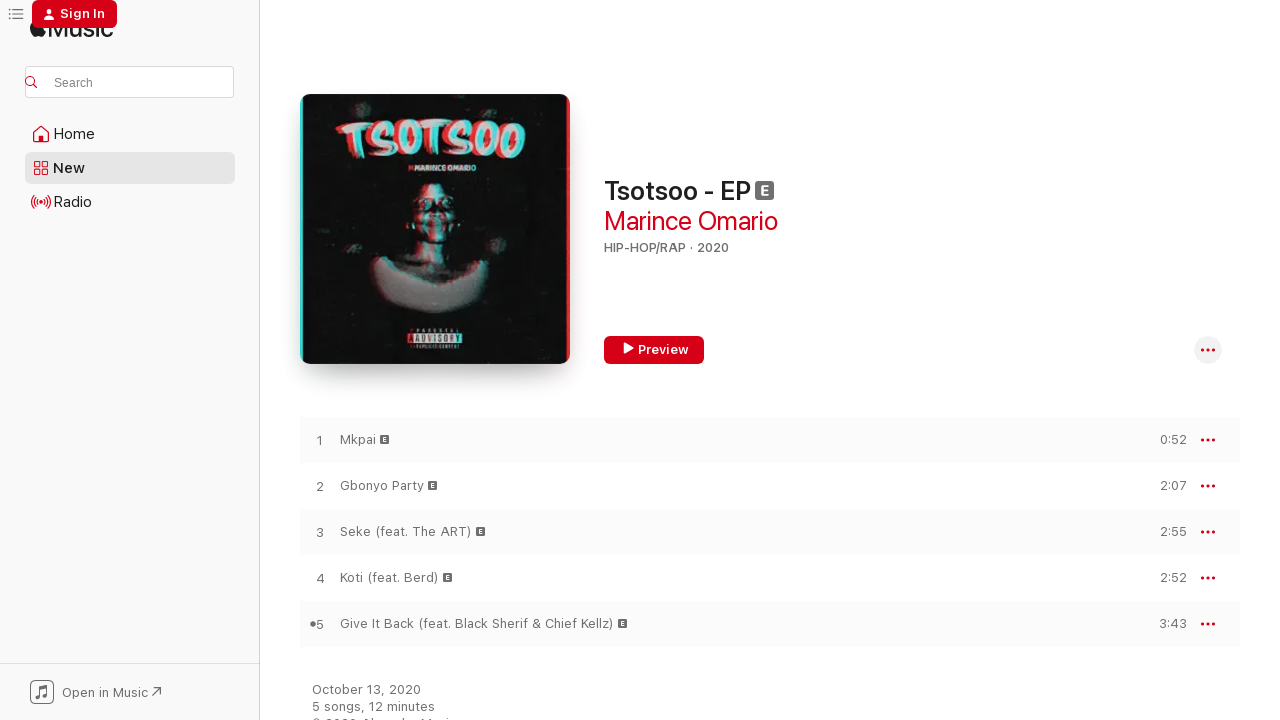

--- FILE ---
content_type: text/html
request_url: https://music.apple.com/us/album/tsotsoo-ep/1531451833?uo=4
body_size: 22126
content:
<!DOCTYPE html>
<html dir="ltr" lang="en-US">
    <head>
        <!-- prettier-ignore -->
        <meta charset="utf-8">
        <!-- prettier-ignore -->
        <meta http-equiv="X-UA-Compatible" content="IE=edge">
        <!-- prettier-ignore -->
        <meta
            name="viewport"
            content="width=device-width,initial-scale=1,interactive-widget=resizes-content"
        >
        <!-- prettier-ignore -->
        <meta name="applicable-device" content="pc,mobile">
        <!-- prettier-ignore -->
        <meta name="referrer" content="strict-origin">
        <!-- prettier-ignore -->
        <link
            rel="apple-touch-icon"
            sizes="180x180"
            href="/assets/favicon/favicon-180.png"
        >
        <!-- prettier-ignore -->
        <link
            rel="icon"
            type="image/png"
            sizes="32x32"
            href="/assets/favicon/favicon-32.png"
        >
        <!-- prettier-ignore -->
        <link
            rel="icon"
            type="image/png"
            sizes="16x16"
            href="/assets/favicon/favicon-16.png"
        >
        <!-- prettier-ignore -->
        <link
            rel="mask-icon"
            href="/assets/favicon/favicon.svg"
            color="#fa233b"
        >
        <!-- prettier-ignore -->
        <link rel="manifest" href="/manifest.json">

        <title>‎Tsotsoo - EP - Album by Marince Omario - Apple Music</title><!-- HEAD_svelte-1cypuwr_START --><link rel="preconnect" href="//www.apple.com/wss/fonts" crossorigin="anonymous"><link rel="stylesheet" href="//www.apple.com/wss/fonts?families=SF+Pro,v4%7CSF+Pro+Icons,v1&amp;display=swap" type="text/css" referrerpolicy="strict-origin-when-cross-origin"><!-- HEAD_svelte-1cypuwr_END --><!-- HEAD_svelte-eg3hvx_START -->    <meta name="description" content="Listen to Tsotsoo - EP by Marince Omario on Apple Music. 2020. 5 Songs. Duration: 12 minutes."> <meta name="keywords" content="listen, Tsotsoo - EP, Marince Omario, music, singles, songs, Hip-Hop/Rap, streaming music, apple music"> <link rel="canonical" href="https://music.apple.com/us/album/tsotsoo-ep/1531451833">   <link rel="alternate" type="application/json+oembed" href="https://music.apple.com/api/oembed?url=https%3A%2F%2Fmusic.apple.com%2Fus%2Falbum%2Ftsotsoo-ep%2F1531451833" title="Tsotsoo - EP by Marince Omario on Apple Music">  <meta name="al:ios:app_store_id" content="1108187390"> <meta name="al:ios:app_name" content="Apple Music"> <meta name="apple:content_id" content="1531451833"> <meta name="apple:title" content="Tsotsoo - EP"> <meta name="apple:description" content="Listen to Tsotsoo - EP by Marince Omario on Apple Music. 2020. 5 Songs. Duration: 12 minutes.">   <meta property="og:title" content="Tsotsoo - EP by Marince Omario on Apple Music"> <meta property="og:description" content="Album · 2020 · 5 Songs"> <meta property="og:site_name" content="Apple Music - Web Player"> <meta property="og:url" content="https://music.apple.com/us/album/tsotsoo-ep/1531451833"> <meta property="og:image" content="https://is1-ssl.mzstatic.com/image/thumb/Music114/v4/6c/d5/34/6cd5349d-427a-668a-a61e-73f4f38a31b9/cover.jpg/1200x630bf-60.jpg"> <meta property="og:image:secure_url" content="https://is1-ssl.mzstatic.com/image/thumb/Music114/v4/6c/d5/34/6cd5349d-427a-668a-a61e-73f4f38a31b9/cover.jpg/1200x630bf-60.jpg"> <meta property="og:image:alt" content="Tsotsoo - EP by Marince Omario on Apple Music"> <meta property="og:image:width" content="1200"> <meta property="og:image:height" content="630"> <meta property="og:image:type" content="image/jpg"> <meta property="og:type" content="music.album"> <meta property="og:locale" content="en_US">  <meta property="music:song_count" content="5"> <meta property="music:song" content="https://music.apple.com/us/song/mkpai/1531451835"> <meta property="music:song:preview_url:secure_url" content="https://music.apple.com/us/song/mkpai/1531451835"> <meta property="music:song:disc" content="1"> <meta property="music:song:duration" content="PT52S"> <meta property="music:song:track" content="1">  <meta property="music:song" content="https://music.apple.com/us/song/gbonyo-party/1531451836"> <meta property="music:song:preview_url:secure_url" content="https://music.apple.com/us/song/gbonyo-party/1531451836"> <meta property="music:song:disc" content="1"> <meta property="music:song:duration" content="PT2M7S"> <meta property="music:song:track" content="2">  <meta property="music:song" content="https://music.apple.com/us/song/seke-feat-the-art/1531451838"> <meta property="music:song:preview_url:secure_url" content="https://music.apple.com/us/song/seke-feat-the-art/1531451838"> <meta property="music:song:disc" content="1"> <meta property="music:song:duration" content="PT2M55S"> <meta property="music:song:track" content="3">  <meta property="music:song" content="https://music.apple.com/us/song/koti-feat-berd/1531451842"> <meta property="music:song:preview_url:secure_url" content="https://music.apple.com/us/song/koti-feat-berd/1531451842"> <meta property="music:song:disc" content="1"> <meta property="music:song:duration" content="PT2M52S"> <meta property="music:song:track" content="4">  <meta property="music:song" content="https://music.apple.com/us/song/give-it-back-feat-black-sherif-chief-kellz/1531451845"> <meta property="music:song:preview_url:secure_url" content="https://music.apple.com/us/song/give-it-back-feat-black-sherif-chief-kellz/1531451845"> <meta property="music:song:disc" content="1"> <meta property="music:song:duration" content="PT3M43S"> <meta property="music:song:track" content="5">   <meta property="music:musician" content="https://music.apple.com/us/artist/marince-omario/1493687813"> <meta property="music:release_date" content="2020-10-13T00:00:00.000Z">   <meta name="twitter:title" content="Tsotsoo - EP by Marince Omario on Apple Music"> <meta name="twitter:description" content="Album · 2020 · 5 Songs"> <meta name="twitter:site" content="@AppleMusic"> <meta name="twitter:image" content="https://is1-ssl.mzstatic.com/image/thumb/Music114/v4/6c/d5/34/6cd5349d-427a-668a-a61e-73f4f38a31b9/cover.jpg/600x600bf-60.jpg"> <meta name="twitter:image:alt" content="Tsotsoo - EP by Marince Omario on Apple Music"> <meta name="twitter:card" content="summary">       <!-- HTML_TAG_START -->
                <script id=schema:music-album type="application/ld+json">
                    {"@context":"http://schema.org","@type":"MusicAlbum","name":"Tsotsoo - EP","description":"Listen to Tsotsoo - EP by Marince Omario on Apple Music. 2020. 5 Songs. Duration: 12 minutes.","citation":[{"@type":"MusicAlbum","image":"https://is1-ssl.mzstatic.com/image/thumb/Music114/v4/1d/d5/79/1dd579ba-69c7-9e20-8554-5c287dd1f944/cover.jpg/1200x630bb.jpg","url":"https://music.apple.com/us/album/presskit-2-the-journey-ep/1530641279","name":"Presskit 2: The Journey - EP"},{"@type":"MusicAlbum","image":"https://is1-ssl.mzstatic.com/image/thumb/Music115/v4/61/e8/ae/61e8ae85-4f0f-83f6-1832-8bda531ef39a/0.jpg/1200x630bb.jpg","url":"https://music.apple.com/us/album/ananse/1577843620","name":"Ananse"},{"@type":"MusicAlbum","image":"https://is1-ssl.mzstatic.com/image/thumb/Music116/v4/ed/11/4b/ed114b3e-40f7-ab77-a9f4-76376b7c59e4/artwork.jpg/1200x630bb.jpg","url":"https://music.apple.com/us/album/children-of-the-sun-ep/1567177764","name":"Children of the Sun - EP"},{"@type":"MusicAlbum","image":"https://is1-ssl.mzstatic.com/image/thumb/Music112/v4/a8/c7/2e/a8c72eb9-628d-1b06-60b9-1dd4f50a601a/757572922475.jpg/1200x630bb.jpg","url":"https://music.apple.com/us/album/keanu/1638940088","name":"KEANU"},{"@type":"MusicAlbum","image":"https://is1-ssl.mzstatic.com/image/thumb/Music126/v4/75/65/56/756556b5-4fe9-d3da-96f9-71930a299af3/artwork.jpg/1200x630bb.jpg","url":"https://music.apple.com/us/album/life-tales-ep/1595216947","name":"LIFE TALES - EP"},{"@type":"MusicAlbum","image":"https://is1-ssl.mzstatic.com/image/thumb/Music124/v4/da/42/56/da4256c5-2603-771b-0f99-d813df9b3b98/5059580074449_cover.jpg/1200x630bb.jpg","url":"https://music.apple.com/us/album/pilot-ep/1523284033","name":"Pilot - EP"},{"@type":"MusicAlbum","image":"https://is1-ssl.mzstatic.com/image/thumb/Music122/v4/99/18/da/9918da60-eefb-cf44-775e-ce2ea51c6157/artwork.jpg/1200x630bb.jpg","url":"https://music.apple.com/us/album/s-d-ep/1631166526","name":"S@@D - EP"},{"@type":"MusicAlbum","image":"https://is1-ssl.mzstatic.com/image/thumb/Music126/v4/20/b7/fc/20b7fc2f-f2e9-6867-8a4c-77d6d78a78af/267.jpg/1200x630bb.jpg","url":"https://music.apple.com/us/album/soul-town-ep/1543778610","name":"Soul Town - EP"},{"@type":"MusicAlbum","image":"https://is1-ssl.mzstatic.com/image/thumb/Music123/v4/fe/33/75/fe3375da-ae6b-9237-3966-d960c4e01620/cover.jpg/1200x630bb.jpg","url":"https://music.apple.com/us/album/calm-eno-be-tape/1474232342","name":"Calm Eno Be Tape"},{"@type":"MusicAlbum","image":"https://is1-ssl.mzstatic.com/image/thumb/Music122/v4/b5/b6/63/b5b663c4-d11e-4f76-6083-99074cf53562/0.jpg/1200x630bb.jpg","url":"https://music.apple.com/us/album/21-memory-lane-ep/1628754108","name":"21 Memory Lane - EP"}],"tracks":[{"@type":"MusicRecording","name":"Mkpai","duration":"PT52S","url":"https://music.apple.com/us/song/mkpai/1531451835","offers":{"@type":"Offer","category":"free","price":0},"audio":{"@type":"AudioObject","potentialAction":{"@type":"ListenAction","expectsAcceptanceOf":{"@type":"Offer","category":"free"},"target":{"@type":"EntryPoint","actionPlatform":"https://music.apple.com/us/song/mkpai/1531451835"}},"name":"Mkpai","contentUrl":"https://audio-ssl.itunes.apple.com/itunes-assets/AudioPreview116/v4/5f/10/94/5f109464-9467-7339-5f14-b3638ec9c3c7/mzaf_5390531992345171729.plus.aac.p.m4a","duration":"PT52S","uploadDate":"2020-10-13","thumbnailUrl":"https://is1-ssl.mzstatic.com/image/thumb/Music114/v4/6c/d5/34/6cd5349d-427a-668a-a61e-73f4f38a31b9/cover.jpg/1200x630bb.jpg"}},{"@type":"MusicRecording","name":"Gbonyo Party","duration":"PT2M7S","url":"https://music.apple.com/us/song/gbonyo-party/1531451836","offers":{"@type":"Offer","category":"free","price":0},"audio":{"@type":"AudioObject","potentialAction":{"@type":"ListenAction","expectsAcceptanceOf":{"@type":"Offer","category":"free"},"target":{"@type":"EntryPoint","actionPlatform":"https://music.apple.com/us/song/gbonyo-party/1531451836"}},"name":"Gbonyo Party","contentUrl":"https://audio-ssl.itunes.apple.com/itunes-assets/AudioPreview116/v4/4b/1d/d7/4b1dd7e3-8efd-19a9-60e7-3c2920d6e364/mzaf_2170600436872923403.plus.aac.p.m4a","duration":"PT2M7S","uploadDate":"2020-10-13","thumbnailUrl":"https://is1-ssl.mzstatic.com/image/thumb/Music114/v4/6c/d5/34/6cd5349d-427a-668a-a61e-73f4f38a31b9/cover.jpg/1200x630bb.jpg"}},{"@type":"MusicRecording","name":"Seke (feat. The ART)","duration":"PT2M55S","url":"https://music.apple.com/us/song/seke-feat-the-art/1531451838","offers":{"@type":"Offer","category":"free","price":0},"audio":{"@type":"AudioObject","potentialAction":{"@type":"ListenAction","expectsAcceptanceOf":{"@type":"Offer","category":"free"},"target":{"@type":"EntryPoint","actionPlatform":"https://music.apple.com/us/song/seke-feat-the-art/1531451838"}},"name":"Seke (feat. The ART)","contentUrl":"https://audio-ssl.itunes.apple.com/itunes-assets/AudioPreview126/v4/05/fe/91/05fe9153-c53c-2710-9e51-36cac9820ab0/mzaf_13280184927882843347.plus.aac.ep.m4a","duration":"PT2M55S","uploadDate":"2020-10-13","thumbnailUrl":"https://is1-ssl.mzstatic.com/image/thumb/Music114/v4/6c/d5/34/6cd5349d-427a-668a-a61e-73f4f38a31b9/cover.jpg/1200x630bb.jpg"}},{"@type":"MusicRecording","name":"Koti (feat. Berd)","duration":"PT2M52S","url":"https://music.apple.com/us/song/koti-feat-berd/1531451842","offers":{"@type":"Offer","category":"free","price":0},"audio":{"@type":"AudioObject","potentialAction":{"@type":"ListenAction","expectsAcceptanceOf":{"@type":"Offer","category":"free"},"target":{"@type":"EntryPoint","actionPlatform":"https://music.apple.com/us/song/koti-feat-berd/1531451842"}},"name":"Koti (feat. Berd)","contentUrl":"https://audio-ssl.itunes.apple.com/itunes-assets/AudioPreview116/v4/07/a3/23/07a323ba-04ad-28ef-a435-8fb7defe40e9/mzaf_7995913565920573071.plus.aac.ep.m4a","duration":"PT2M52S","uploadDate":"2020-10-13","thumbnailUrl":"https://is1-ssl.mzstatic.com/image/thumb/Music114/v4/6c/d5/34/6cd5349d-427a-668a-a61e-73f4f38a31b9/cover.jpg/1200x630bb.jpg"}},{"@type":"MusicRecording","name":"Give It Back (feat. Black Sherif & Chief Kellz)","duration":"PT3M43S","url":"https://music.apple.com/us/song/give-it-back-feat-black-sherif-chief-kellz/1531451845","offers":{"@type":"Offer","category":"free","price":0},"audio":{"@type":"AudioObject","potentialAction":{"@type":"ListenAction","expectsAcceptanceOf":{"@type":"Offer","category":"free"},"target":{"@type":"EntryPoint","actionPlatform":"https://music.apple.com/us/song/give-it-back-feat-black-sherif-chief-kellz/1531451845"}},"name":"Give It Back (feat. Black Sherif & Chief Kellz)","contentUrl":"https://audio-ssl.itunes.apple.com/itunes-assets/AudioPreview126/v4/7f/d9/c0/7fd9c09f-7a27-857a-ca84-eea5d60c2c09/mzaf_2917911822373836314.plus.aac.ep.m4a","duration":"PT3M43S","uploadDate":"2020-10-13","thumbnailUrl":"https://is1-ssl.mzstatic.com/image/thumb/Music114/v4/6c/d5/34/6cd5349d-427a-668a-a61e-73f4f38a31b9/cover.jpg/1200x630bb.jpg"}}],"workExample":[{"@type":"MusicAlbum","image":"https://is1-ssl.mzstatic.com/image/thumb/Music211/v4/62/b9/f7/62b9f782-d56f-206a-cb2e-464a9c1c23e8/5063807098361_cover.jpg/1200x630bb.jpg","url":"https://music.apple.com/us/album/dominance-single/1838445928","name":"Dominance - Single"},{"@type":"MusicAlbum","image":"https://is1-ssl.mzstatic.com/image/thumb/Music116/v4/23/3c/5a/233c5a5e-63e1-4df9-9d81-a2c719d3caf3/5063413657631_cover.jpg/1200x630bb.jpg","url":"https://music.apple.com/us/album/prodigy-single/1726691895","name":"Prodigy - Single"},{"@type":"MusicAlbum","image":"https://is1-ssl.mzstatic.com/image/thumb/Music112/v4/db/0a/45/db0a451c-d3f7-3d8e-81c2-8f6c0bbbf7aa/5063413929141_cover.jpg/1200x630bb.jpg","url":"https://music.apple.com/us/album/oblitey-ep/1732243516","name":"Oblitey - EP"},{"@type":"MusicAlbum","image":"https://is1-ssl.mzstatic.com/image/thumb/Music122/v4/70/38/0e/70380e07-1b0f-ac74-0765-fd280163f79a/5063483145496_cover.jpg/1200x630bb.jpg","url":"https://music.apple.com/us/album/dilemma-ep/1736577610","name":"Dilemma - EP"},{"@type":"MusicAlbum","image":"https://is1-ssl.mzstatic.com/image/thumb/Music126/v4/7c/70/86/7c7086d3-a711-1a3f-556c-c61457aa392c/5059950569100_cover.jpg/1200x630bb.jpg","url":"https://music.apple.com/us/album/ju-leebi/1612776954","name":"Ju Leebi"},{"@type":"MusicAlbum","image":"https://is1-ssl.mzstatic.com/image/thumb/Music221/v4/c3/f6/3a/c3f63abd-9229-a56c-717d-d4c165d9b2e6/3616555907366.jpg/1200x630bb.jpg","url":"https://music.apple.com/us/album/remind-feat-humphery-musiq-single/1786646570","name":"Remind (feat. Humphery Musiq) - Single"},{"@type":"MusicAlbum","image":"https://is1-ssl.mzstatic.com/image/thumb/Music112/v4/fc/e8/ad/fce8ad12-00ea-3bf7-ade5-f35bbe03dbed/artwork.jpg/1200x630bb.jpg","url":"https://music.apple.com/us/album/tycoon-feat-marince-omario-single/1734507966","name":"TYCOON (feat. Marince Omario) - Single"},{"@type":"MusicAlbum","image":"https://is1-ssl.mzstatic.com/image/thumb/Music125/v4/09/8a/ea/098aea33-52ea-db5f-8be3-44507dc122c4/artwork.jpg/1200x630bb.jpg","url":"https://music.apple.com/us/album/mataheko-single/1590157953","name":"Mataheko - Single"},{"@type":"MusicAlbum","image":"https://is1-ssl.mzstatic.com/image/thumb/Music126/v4/b2/ff/82/b2ff8248-b501-a9e9-8e51-607c993038b2/0.jpg/1200x630bb.jpg","url":"https://music.apple.com/us/album/running-feat-haeven-single/1710653293","name":"Running (feat. Haeven) - Single"},{"@type":"MusicAlbum","image":"https://is1-ssl.mzstatic.com/image/thumb/Music221/v4/74/82/5e/74825eaf-2321-5c3c-5004-6319d9a5d4a1/0.jpg/1200x630bb.jpg","url":"https://music.apple.com/us/album/nonsense-single/1824911470","name":"Nonsense - Single"},{"@type":"MusicAlbum","image":"https://is1-ssl.mzstatic.com/image/thumb/Music112/v4/d8/95/53/d89553f1-43d8-5e94-232f-f6e39d779022/artwork.jpg/1200x630bb.jpg","url":"https://music.apple.com/us/album/gbele-mlin-feat-marince-omario-single/1622705437","name":"Gbele Mlin (feat. Marince Omario) - Single"},{"@type":"MusicAlbum","image":"https://is1-ssl.mzstatic.com/image/thumb/Music211/v4/26/0a/ab/260aab6d-da8d-0073-c251-ced795a3c588/5063655045388_cover.jpg/1200x630bb.jpg","url":"https://music.apple.com/us/album/reverse-psychology-single/1803640489","name":"Reverse Psychology - Single"},{"@type":"MusicAlbum","image":"https://is1-ssl.mzstatic.com/image/thumb/Music122/v4/dd/f7/40/ddf74079-c5de-cc3e-9979-ec83697ec817/196925384285.jpg/1200x630bb.jpg","url":"https://music.apple.com/us/album/outstanding-single/1635138569","name":"Outstanding - Single"},{"@type":"MusicAlbum","image":"https://is1-ssl.mzstatic.com/image/thumb/Music221/v4/57/dd/6e/57dd6ed1-c626-e4a3-3a2a-fad714edb9e4/5063616104543_cover.jpg/1200x630bb.jpg","url":"https://music.apple.com/us/album/take-the-l-ep/1772350704","name":"Take The L - EP"},{"@type":"MusicAlbum","image":"https://is1-ssl.mzstatic.com/image/thumb/Music112/v4/74/b8/42/74b84237-a9d4-93d7-cb2b-5c53cd2791de/5063413979887_cover.jpg/1200x630bb.jpg","url":"https://music.apple.com/us/album/oxford-st-single/1733453189","name":"Oxford St - Single"},{"@type":"MusicRecording","name":"Mkpai","duration":"PT52S","url":"https://music.apple.com/us/song/mkpai/1531451835","offers":{"@type":"Offer","category":"free","price":0},"audio":{"@type":"AudioObject","potentialAction":{"@type":"ListenAction","expectsAcceptanceOf":{"@type":"Offer","category":"free"},"target":{"@type":"EntryPoint","actionPlatform":"https://music.apple.com/us/song/mkpai/1531451835"}},"name":"Mkpai","contentUrl":"https://audio-ssl.itunes.apple.com/itunes-assets/AudioPreview116/v4/5f/10/94/5f109464-9467-7339-5f14-b3638ec9c3c7/mzaf_5390531992345171729.plus.aac.p.m4a","duration":"PT52S","uploadDate":"2020-10-13","thumbnailUrl":"https://is1-ssl.mzstatic.com/image/thumb/Music114/v4/6c/d5/34/6cd5349d-427a-668a-a61e-73f4f38a31b9/cover.jpg/1200x630bb.jpg"}},{"@type":"MusicRecording","name":"Gbonyo Party","duration":"PT2M7S","url":"https://music.apple.com/us/song/gbonyo-party/1531451836","offers":{"@type":"Offer","category":"free","price":0},"audio":{"@type":"AudioObject","potentialAction":{"@type":"ListenAction","expectsAcceptanceOf":{"@type":"Offer","category":"free"},"target":{"@type":"EntryPoint","actionPlatform":"https://music.apple.com/us/song/gbonyo-party/1531451836"}},"name":"Gbonyo Party","contentUrl":"https://audio-ssl.itunes.apple.com/itunes-assets/AudioPreview116/v4/4b/1d/d7/4b1dd7e3-8efd-19a9-60e7-3c2920d6e364/mzaf_2170600436872923403.plus.aac.p.m4a","duration":"PT2M7S","uploadDate":"2020-10-13","thumbnailUrl":"https://is1-ssl.mzstatic.com/image/thumb/Music114/v4/6c/d5/34/6cd5349d-427a-668a-a61e-73f4f38a31b9/cover.jpg/1200x630bb.jpg"}},{"@type":"MusicRecording","name":"Seke (feat. The ART)","duration":"PT2M55S","url":"https://music.apple.com/us/song/seke-feat-the-art/1531451838","offers":{"@type":"Offer","category":"free","price":0},"audio":{"@type":"AudioObject","potentialAction":{"@type":"ListenAction","expectsAcceptanceOf":{"@type":"Offer","category":"free"},"target":{"@type":"EntryPoint","actionPlatform":"https://music.apple.com/us/song/seke-feat-the-art/1531451838"}},"name":"Seke (feat. The ART)","contentUrl":"https://audio-ssl.itunes.apple.com/itunes-assets/AudioPreview126/v4/05/fe/91/05fe9153-c53c-2710-9e51-36cac9820ab0/mzaf_13280184927882843347.plus.aac.ep.m4a","duration":"PT2M55S","uploadDate":"2020-10-13","thumbnailUrl":"https://is1-ssl.mzstatic.com/image/thumb/Music114/v4/6c/d5/34/6cd5349d-427a-668a-a61e-73f4f38a31b9/cover.jpg/1200x630bb.jpg"}},{"@type":"MusicRecording","name":"Koti (feat. Berd)","duration":"PT2M52S","url":"https://music.apple.com/us/song/koti-feat-berd/1531451842","offers":{"@type":"Offer","category":"free","price":0},"audio":{"@type":"AudioObject","potentialAction":{"@type":"ListenAction","expectsAcceptanceOf":{"@type":"Offer","category":"free"},"target":{"@type":"EntryPoint","actionPlatform":"https://music.apple.com/us/song/koti-feat-berd/1531451842"}},"name":"Koti (feat. Berd)","contentUrl":"https://audio-ssl.itunes.apple.com/itunes-assets/AudioPreview116/v4/07/a3/23/07a323ba-04ad-28ef-a435-8fb7defe40e9/mzaf_7995913565920573071.plus.aac.ep.m4a","duration":"PT2M52S","uploadDate":"2020-10-13","thumbnailUrl":"https://is1-ssl.mzstatic.com/image/thumb/Music114/v4/6c/d5/34/6cd5349d-427a-668a-a61e-73f4f38a31b9/cover.jpg/1200x630bb.jpg"}},{"@type":"MusicRecording","name":"Give It Back (feat. Black Sherif & Chief Kellz)","duration":"PT3M43S","url":"https://music.apple.com/us/song/give-it-back-feat-black-sherif-chief-kellz/1531451845","offers":{"@type":"Offer","category":"free","price":0},"audio":{"@type":"AudioObject","potentialAction":{"@type":"ListenAction","expectsAcceptanceOf":{"@type":"Offer","category":"free"},"target":{"@type":"EntryPoint","actionPlatform":"https://music.apple.com/us/song/give-it-back-feat-black-sherif-chief-kellz/1531451845"}},"name":"Give It Back (feat. Black Sherif & Chief Kellz)","contentUrl":"https://audio-ssl.itunes.apple.com/itunes-assets/AudioPreview126/v4/7f/d9/c0/7fd9c09f-7a27-857a-ca84-eea5d60c2c09/mzaf_2917911822373836314.plus.aac.ep.m4a","duration":"PT3M43S","uploadDate":"2020-10-13","thumbnailUrl":"https://is1-ssl.mzstatic.com/image/thumb/Music114/v4/6c/d5/34/6cd5349d-427a-668a-a61e-73f4f38a31b9/cover.jpg/1200x630bb.jpg"}}],"url":"https://music.apple.com/us/album/tsotsoo-ep/1531451833","image":"https://is1-ssl.mzstatic.com/image/thumb/Music114/v4/6c/d5/34/6cd5349d-427a-668a-a61e-73f4f38a31b9/cover.jpg/1200x630bb.jpg","potentialAction":{"@type":"ListenAction","expectsAcceptanceOf":{"@type":"Offer","category":"free"},"target":{"@type":"EntryPoint","actionPlatform":"https://music.apple.com/us/album/tsotsoo-ep/1531451833"}},"genre":["Hip-Hop/Rap","Music"],"datePublished":"2020-10-13","byArtist":[{"@type":"MusicGroup","url":"https://music.apple.com/us/artist/marince-omario/1493687813","name":"Marince Omario"}]}
                </script>
                <!-- HTML_TAG_END -->    <!-- HEAD_svelte-eg3hvx_END -->
      <script type="module" crossorigin src="/assets/index~8a6f659a1b.js"></script>
      <link rel="stylesheet" href="/assets/index~99bed3cf08.css">
      <script type="module">import.meta.url;import("_").catch(()=>1);async function* g(){};window.__vite_is_modern_browser=true;</script>
      <script type="module">!function(){if(window.__vite_is_modern_browser)return;console.warn("vite: loading legacy chunks, syntax error above and the same error below should be ignored");var e=document.getElementById("vite-legacy-polyfill"),n=document.createElement("script");n.src=e.src,n.onload=function(){System.import(document.getElementById('vite-legacy-entry').getAttribute('data-src'))},document.body.appendChild(n)}();</script>
    </head>
    <body>
        <script src="/assets/focus-visible/focus-visible.min.js"></script>
        
        <script
            async
            src="/includes/js-cdn/musickit/v3/amp/musickit.js"
        ></script>
        <script
            type="module"
            async
            src="/includes/js-cdn/musickit/v3/components/musickit-components/musickit-components.esm.js"
        ></script>
        <script
            nomodule
            async
            src="/includes/js-cdn/musickit/v3/components/musickit-components/musickit-components.js"
        ></script>
        <svg style="display: none" xmlns="http://www.w3.org/2000/svg">
            <symbol id="play-circle-fill" viewBox="0 0 60 60">
                <path
                    class="icon-circle-fill__circle"
                    fill="var(--iconCircleFillBG, transparent)"
                    d="M30 60c16.411 0 30-13.617 30-30C60 13.588 46.382 0 29.971 0 13.588 0 .001 13.588.001 30c0 16.383 13.617 30 30 30Z"
                />
                <path
                    fill="var(--iconFillArrow, var(--keyColor, black))"
                    d="M24.411 41.853c-1.41.853-3.028.177-3.028-1.294V19.47c0-1.44 1.735-2.058 3.028-1.294l17.265 10.235a1.89 1.89 0 0 1 0 3.265L24.411 41.853Z"
                />
            </symbol>
        </svg>
        <div class="body-container">
              <div class="app-container svelte-t3vj1e" data-testid="app-container">   <div class="header svelte-rjjbqs" data-testid="header"><nav data-testid="navigation" class="navigation svelte-13li0vp"><div class="navigation__header svelte-13li0vp"><div data-testid="logo" class="logo svelte-1o7dz8w"> <a aria-label="Apple Music" role="img" href="https://music.apple.com/us/home" class="svelte-1o7dz8w"><svg height="20" viewBox="0 0 83 20" width="83" xmlns="http://www.w3.org/2000/svg" class="logo" aria-hidden="true"><path d="M34.752 19.746V6.243h-.088l-5.433 13.503h-2.074L21.711 6.243h-.087v13.503h-2.548V1.399h3.235l5.833 14.621h.1l5.82-14.62h3.248v18.347h-2.56zm16.649 0h-2.586v-2.263h-.062c-.725 1.602-2.061 2.504-4.072 2.504-2.86 0-4.61-1.894-4.61-4.958V6.37h2.698v8.125c0 2.034.95 3.127 2.81 3.127 1.95 0 3.124-1.373 3.124-3.458V6.37H51.4v13.376zm7.394-13.618c3.06 0 5.046 1.73 5.134 4.196h-2.536c-.15-1.296-1.087-2.11-2.598-2.11-1.462 0-2.436.724-2.436 1.793 0 .839.6 1.41 2.023 1.741l2.136.496c2.686.636 3.71 1.704 3.71 3.636 0 2.442-2.236 4.12-5.333 4.12-3.285 0-5.26-1.64-5.509-4.183h2.673c.25 1.398 1.187 2.085 2.836 2.085 1.623 0 2.623-.687 2.623-1.78 0-.865-.487-1.373-1.924-1.704l-2.136-.508c-2.498-.585-3.735-1.806-3.735-3.75 0-2.391 2.049-4.032 5.072-4.032zM66.1 2.836c0-.878.7-1.577 1.561-1.577.862 0 1.55.7 1.55 1.577 0 .864-.688 1.576-1.55 1.576a1.573 1.573 0 0 1-1.56-1.576zm.212 3.534h2.698v13.376h-2.698zm14.089 4.603c-.275-1.424-1.324-2.556-3.085-2.556-2.086 0-3.46 1.767-3.46 4.64 0 2.938 1.386 4.642 3.485 4.642 1.66 0 2.748-.928 3.06-2.48H83C82.713 18.067 80.477 20 77.317 20c-3.76 0-6.208-2.62-6.208-6.942 0-4.247 2.448-6.93 6.183-6.93 3.385 0 5.446 2.213 5.683 4.845h-2.573zM10.824 3.189c-.698.834-1.805 1.496-2.913 1.398-.145-1.128.41-2.33 1.036-3.065C9.644.662 10.848.05 11.835 0c.121 1.178-.336 2.33-1.01 3.19zm.999 1.619c.624.049 2.425.244 3.578 1.98-.096.074-2.137 1.272-2.113 3.79.024 3.01 2.593 4.012 2.617 4.037-.024.074-.407 1.419-1.344 2.812-.817 1.224-1.657 2.422-3.002 2.447-1.297.024-1.73-.783-3.218-.783-1.489 0-1.97.758-3.194.807-1.297.048-2.28-1.297-3.097-2.52C.368 14.908-.904 10.408.825 7.375c.84-1.516 2.377-2.47 4.034-2.495 1.273-.023 2.45.857 3.218.857.769 0 2.137-1.027 3.746-.93z"></path></svg></a>   </div> <div class="search-input-wrapper svelte-nrtdem" data-testid="search-input"><div data-testid="amp-search-input" aria-controls="search-suggestions" aria-expanded="false" aria-haspopup="listbox" aria-owns="search-suggestions" class="search-input-container svelte-rg26q6" tabindex="-1" role=""><div class="flex-container svelte-rg26q6"><form id="search-input-form" class="svelte-rg26q6"><svg height="16" width="16" viewBox="0 0 16 16" class="search-svg" aria-hidden="true"><path d="M11.87 10.835c.018.015.035.03.051.047l3.864 3.863a.735.735 0 1 1-1.04 1.04l-3.863-3.864a.744.744 0 0 1-.047-.051 6.667 6.667 0 1 1 1.035-1.035zM6.667 12a5.333 5.333 0 1 0 0-10.667 5.333 5.333 0 0 0 0 10.667z"></path></svg> <input aria-autocomplete="list" aria-multiline="false" aria-controls="search-suggestions" aria-label="Search" placeholder="Search" spellcheck="false" autocomplete="off" autocorrect="off" autocapitalize="off" type="text" inputmode="search" class="search-input__text-field svelte-rg26q6" data-testid="search-input__text-field"></form> </div> <div data-testid="search-scope-bar"></div>   </div> </div></div> <div data-testid="navigation-content" class="navigation__content svelte-13li0vp" id="navigation" aria-hidden="false"><div class="navigation__scrollable-container svelte-13li0vp"><div data-testid="navigation-items-primary" class="navigation-items navigation-items--primary svelte-ng61m8"> <ul class="navigation-items__list svelte-ng61m8">  <li class="navigation-item navigation-item__home svelte-1a5yt87" aria-selected="false" data-testid="navigation-item"> <a href="https://music.apple.com/us/home" class="navigation-item__link svelte-1a5yt87" role="button" data-testid="home" aria-pressed="false"><div class="navigation-item__content svelte-zhx7t9"> <span class="navigation-item__icon svelte-zhx7t9"> <svg width="24" height="24" viewBox="0 0 24 24" xmlns="http://www.w3.org/2000/svg" aria-hidden="true"><path d="M5.93 20.16a1.94 1.94 0 0 1-1.43-.502c-.334-.335-.502-.794-.502-1.393v-7.142c0-.362.062-.688.177-.953.123-.264.326-.529.6-.75l6.145-5.157c.176-.141.344-.247.52-.318.176-.07.362-.105.564-.105.194 0 .388.035.565.105.176.07.352.177.52.318l6.146 5.158c.273.23.467.476.59.75.124.264.177.59.177.96v7.134c0 .59-.159 1.058-.503 1.393-.335.335-.811.503-1.428.503H5.929Zm12.14-1.172c.221 0 .406-.07.547-.212a.688.688 0 0 0 .22-.511v-7.142c0-.177-.026-.344-.087-.459a.97.97 0 0 0-.265-.353l-6.154-5.149a.756.756 0 0 0-.177-.115.37.37 0 0 0-.15-.035.37.37 0 0 0-.158.035l-.177.115-6.145 5.15a.982.982 0 0 0-.274.352 1.13 1.13 0 0 0-.088.468v7.133c0 .203.08.379.23.511a.744.744 0 0 0 .546.212h12.133Zm-8.323-4.7c0-.176.062-.326.177-.432a.6.6 0 0 1 .423-.159h3.315c.176 0 .326.053.432.16s.159.255.159.431v4.973H9.756v-4.973Z"></path></svg> </span> <span class="navigation-item__label svelte-zhx7t9"> Home </span> </div></a>  </li>  <li class="navigation-item navigation-item__new svelte-1a5yt87" aria-selected="false" data-testid="navigation-item"> <a href="https://music.apple.com/us/new" class="navigation-item__link svelte-1a5yt87" role="button" data-testid="new" aria-pressed="false"><div class="navigation-item__content svelte-zhx7t9"> <span class="navigation-item__icon svelte-zhx7t9"> <svg height="24" viewBox="0 0 24 24" width="24" aria-hidden="true"><path d="M9.92 11.354c.966 0 1.453-.487 1.453-1.49v-3.4c0-1.004-.487-1.483-1.453-1.483H6.452C5.487 4.981 5 5.46 5 6.464v3.4c0 1.003.487 1.49 1.452 1.49zm7.628 0c.965 0 1.452-.487 1.452-1.49v-3.4c0-1.004-.487-1.483-1.452-1.483h-3.46c-.974 0-1.46.479-1.46 1.483v3.4c0 1.003.486 1.49 1.46 1.49zm-7.65-1.073h-3.43c-.266 0-.396-.137-.396-.418v-3.4c0-.273.13-.41.396-.41h3.43c.265 0 .402.137.402.41v3.4c0 .281-.137.418-.403.418zm7.634 0h-3.43c-.273 0-.402-.137-.402-.418v-3.4c0-.273.129-.41.403-.41h3.43c.265 0 .395.137.395.41v3.4c0 .281-.13.418-.396.418zm-7.612 8.7c.966 0 1.453-.48 1.453-1.483v-3.407c0-.996-.487-1.483-1.453-1.483H6.452c-.965 0-1.452.487-1.452 1.483v3.407c0 1.004.487 1.483 1.452 1.483zm7.628 0c.965 0 1.452-.48 1.452-1.483v-3.407c0-.996-.487-1.483-1.452-1.483h-3.46c-.974 0-1.46.487-1.46 1.483v3.407c0 1.004.486 1.483 1.46 1.483zm-7.65-1.072h-3.43c-.266 0-.396-.137-.396-.41v-3.4c0-.282.13-.418.396-.418h3.43c.265 0 .402.136.402.418v3.4c0 .273-.137.41-.403.41zm7.634 0h-3.43c-.273 0-.402-.137-.402-.41v-3.4c0-.282.129-.418.403-.418h3.43c.265 0 .395.136.395.418v3.4c0 .273-.13.41-.396.41z" fill-opacity=".95"></path></svg> </span> <span class="navigation-item__label svelte-zhx7t9"> New </span> </div></a>  </li>  <li class="navigation-item navigation-item__radio svelte-1a5yt87" aria-selected="false" data-testid="navigation-item"> <a href="https://music.apple.com/us/radio" class="navigation-item__link svelte-1a5yt87" role="button" data-testid="radio" aria-pressed="false"><div class="navigation-item__content svelte-zhx7t9"> <span class="navigation-item__icon svelte-zhx7t9"> <svg width="24" height="24" viewBox="0 0 24 24" xmlns="http://www.w3.org/2000/svg" aria-hidden="true"><path d="M19.359 18.57C21.033 16.818 22 14.461 22 11.89s-.967-4.93-2.641-6.68c-.276-.292-.653-.26-.868-.023-.222.246-.176.591.085.868 1.466 1.535 2.272 3.593 2.272 5.835 0 2.241-.806 4.3-2.272 5.835-.261.268-.307.621-.085.86.215.245.592.276.868-.016zm-13.85.014c.222-.238.176-.59-.085-.86-1.474-1.535-2.272-3.593-2.272-5.834 0-2.242.798-4.3 2.272-5.835.261-.277.307-.622.085-.868-.215-.238-.592-.269-.868.023C2.967 6.96 2 9.318 2 11.89s.967 4.929 2.641 6.68c.276.29.653.26.868.014zm1.957-1.873c.223-.253.162-.583-.1-.867-.951-1.068-1.473-2.45-1.473-3.954 0-1.505.522-2.887 1.474-3.954.26-.284.322-.614.1-.876-.23-.26-.622-.26-.891.039-1.175 1.274-1.827 2.963-1.827 4.79 0 1.82.652 3.517 1.827 4.784.269.3.66.307.89.038zm9.958-.038c1.175-1.267 1.827-2.964 1.827-4.783 0-1.828-.652-3.517-1.827-4.791-.269-.3-.66-.3-.89-.039-.23.262-.162.592.092.876.96 1.067 1.481 2.449 1.481 3.954 0 1.504-.522 2.886-1.481 3.954-.254.284-.323.614-.092.867.23.269.621.261.89-.038zm-8.061-1.966c.23-.26.13-.568-.092-.883-.415-.522-.63-1.197-.63-1.934 0-.737.215-1.413.63-1.943.222-.307.322-.614.092-.875s-.653-.261-.906.054a4.385 4.385 0 0 0-.968 2.764 4.38 4.38 0 0 0 .968 2.756c.253.322.675.322.906.061zm6.18-.061a4.38 4.38 0 0 0 .968-2.756 4.385 4.385 0 0 0-.968-2.764c-.253-.315-.675-.315-.906-.054-.23.261-.138.568.092.875.415.53.63 1.206.63 1.943 0 .737-.215 1.412-.63 1.934-.23.315-.322.622-.092.883s.653.261.906-.061zm-3.547-.967c.96 0 1.789-.814 1.789-1.797s-.83-1.789-1.789-1.789c-.96 0-1.781.806-1.781 1.789 0 .983.821 1.797 1.781 1.797z"></path></svg> </span> <span class="navigation-item__label svelte-zhx7t9"> Radio </span> </div></a>  </li>  <li class="navigation-item navigation-item__search svelte-1a5yt87" aria-selected="false" data-testid="navigation-item"> <a href="https://music.apple.com/us/search" class="navigation-item__link svelte-1a5yt87" role="button" data-testid="search" aria-pressed="false"><div class="navigation-item__content svelte-zhx7t9"> <span class="navigation-item__icon svelte-zhx7t9"> <svg height="24" viewBox="0 0 24 24" width="24" aria-hidden="true"><path d="M17.979 18.553c.476 0 .813-.366.813-.835a.807.807 0 0 0-.235-.586l-3.45-3.457a5.61 5.61 0 0 0 1.158-3.413c0-3.098-2.535-5.633-5.633-5.633C7.542 4.63 5 7.156 5 10.262c0 3.098 2.534 5.632 5.632 5.632a5.614 5.614 0 0 0 3.274-1.055l3.472 3.472a.835.835 0 0 0 .6.242zm-7.347-3.875c-2.417 0-4.416-2-4.416-4.416 0-2.417 2-4.417 4.416-4.417 2.417 0 4.417 2 4.417 4.417s-2 4.416-4.417 4.416z" fill-opacity=".95"></path></svg> </span> <span class="navigation-item__label svelte-zhx7t9"> Search </span> </div></a>  </li></ul> </div>   </div> <div class="navigation__native-cta"><div slot="native-cta"><div data-testid="native-cta" class="native-cta svelte-6xh86f  native-cta--authenticated"><button class="native-cta__button svelte-6xh86f" data-testid="native-cta-button"><span class="native-cta__app-icon svelte-6xh86f"><svg width="24" height="24" xmlns="http://www.w3.org/2000/svg" xml:space="preserve" style="fill-rule:evenodd;clip-rule:evenodd;stroke-linejoin:round;stroke-miterlimit:2" viewBox="0 0 24 24" slot="app-icon" aria-hidden="true"><path d="M22.567 1.496C21.448.393 19.956.045 17.293.045H6.566c-2.508 0-4.028.376-5.12 1.465C.344 2.601 0 4.09 0 6.611v10.727c0 2.695.33 4.18 1.432 5.257 1.106 1.103 2.595 1.45 5.275 1.45h10.586c2.663 0 4.169-.347 5.274-1.45C23.656 21.504 24 20.033 24 17.338V6.752c0-2.694-.344-4.179-1.433-5.256Zm.411 4.9v11.299c0 1.898-.338 3.286-1.188 4.137-.851.864-2.256 1.191-4.141 1.191H6.35c-1.884 0-3.303-.341-4.154-1.191-.85-.851-1.174-2.239-1.174-4.137V6.54c0-2.014.324-3.445 1.16-4.295.851-.864 2.312-1.177 4.313-1.177h11.154c1.885 0 3.29.341 4.141 1.191.864.85 1.188 2.239 1.188 4.137Z" style="fill-rule:nonzero"></path><path d="M7.413 19.255c.987 0 2.48-.728 2.48-2.672v-6.385c0-.35.063-.428.378-.494l5.298-1.095c.351-.067.534.025.534.333l.035 4.286c0 .337-.182.586-.53.652l-1.014.228c-1.361.3-2.007.923-2.007 1.937 0 1.017.79 1.748 1.926 1.748.986 0 2.444-.679 2.444-2.64V5.654c0-.636-.279-.821-1.016-.66L9.646 6.298c-.448.091-.674.329-.674.699l.035 7.697c0 .336-.148.546-.446.613l-1.067.21c-1.329.266-1.986.93-1.986 1.993 0 1.017.786 1.745 1.905 1.745Z" style="fill-rule:nonzero"></path></svg></span> <span class="native-cta__label svelte-6xh86f">Open in Music</span> <span class="native-cta__arrow svelte-6xh86f"><svg height="16" width="16" viewBox="0 0 16 16" class="native-cta-action" aria-hidden="true"><path d="M1.559 16 13.795 3.764v8.962H16V0H3.274v2.205h8.962L0 14.441 1.559 16z"></path></svg></span></button> </div>  </div></div></div> </nav> </div>  <div class="player-bar player-bar__floating-player svelte-1rr9v04" data-testid="player-bar" aria-label="Music controls" aria-hidden="false">   </div>   <div id="scrollable-page" class="scrollable-page svelte-mt0bfj" data-main-content data-testid="main-section" aria-hidden="false"><main data-testid="main" class="svelte-bzjlhs"><div class="content-container svelte-bzjlhs" data-testid="content-container"><div class="search-input-wrapper svelte-nrtdem" data-testid="search-input"><div data-testid="amp-search-input" aria-controls="search-suggestions" aria-expanded="false" aria-haspopup="listbox" aria-owns="search-suggestions" class="search-input-container svelte-rg26q6" tabindex="-1" role=""><div class="flex-container svelte-rg26q6"><form id="search-input-form" class="svelte-rg26q6"><svg height="16" width="16" viewBox="0 0 16 16" class="search-svg" aria-hidden="true"><path d="M11.87 10.835c.018.015.035.03.051.047l3.864 3.863a.735.735 0 1 1-1.04 1.04l-3.863-3.864a.744.744 0 0 1-.047-.051 6.667 6.667 0 1 1 1.035-1.035zM6.667 12a5.333 5.333 0 1 0 0-10.667 5.333 5.333 0 0 0 0 10.667z"></path></svg> <input value="" aria-autocomplete="list" aria-multiline="false" aria-controls="search-suggestions" aria-label="Search" placeholder="Search" spellcheck="false" autocomplete="off" autocorrect="off" autocapitalize="off" type="text" inputmode="search" class="search-input__text-field svelte-rg26q6" data-testid="search-input__text-field"></form> </div> <div data-testid="search-scope-bar"> </div>   </div> </div>      <div class="section svelte-wa5vzl" data-testid="section-container" aria-label="Featured"> <div class="section-content svelte-wa5vzl" data-testid="section-content">  <div class="container-detail-header svelte-1uuona0 container-detail-header--no-description" data-testid="container-detail-header"><div slot="artwork"><div class="artwork__radiosity svelte-1agpw2h"> <div data-testid="artwork-component" class="artwork-component artwork-component--aspect-ratio artwork-component--orientation-square svelte-uduhys        artwork-component--has-borders" style="
            --artwork-bg-color: #0f0909;
            --aspect-ratio: 1;
            --placeholder-bg-color: #0f0909;
       ">   <picture class="svelte-uduhys"><source sizes=" (max-width:1319px) 296px,(min-width:1320px) and (max-width:1679px) 316px,316px" srcset="https://is1-ssl.mzstatic.com/image/thumb/Music114/v4/6c/d5/34/6cd5349d-427a-668a-a61e-73f4f38a31b9/cover.jpg/296x296bb.webp 296w,https://is1-ssl.mzstatic.com/image/thumb/Music114/v4/6c/d5/34/6cd5349d-427a-668a-a61e-73f4f38a31b9/cover.jpg/316x316bb.webp 316w,https://is1-ssl.mzstatic.com/image/thumb/Music114/v4/6c/d5/34/6cd5349d-427a-668a-a61e-73f4f38a31b9/cover.jpg/592x592bb.webp 592w,https://is1-ssl.mzstatic.com/image/thumb/Music114/v4/6c/d5/34/6cd5349d-427a-668a-a61e-73f4f38a31b9/cover.jpg/632x632bb.webp 632w" type="image/webp"> <source sizes=" (max-width:1319px) 296px,(min-width:1320px) and (max-width:1679px) 316px,316px" srcset="https://is1-ssl.mzstatic.com/image/thumb/Music114/v4/6c/d5/34/6cd5349d-427a-668a-a61e-73f4f38a31b9/cover.jpg/296x296bb-60.jpg 296w,https://is1-ssl.mzstatic.com/image/thumb/Music114/v4/6c/d5/34/6cd5349d-427a-668a-a61e-73f4f38a31b9/cover.jpg/316x316bb-60.jpg 316w,https://is1-ssl.mzstatic.com/image/thumb/Music114/v4/6c/d5/34/6cd5349d-427a-668a-a61e-73f4f38a31b9/cover.jpg/592x592bb-60.jpg 592w,https://is1-ssl.mzstatic.com/image/thumb/Music114/v4/6c/d5/34/6cd5349d-427a-668a-a61e-73f4f38a31b9/cover.jpg/632x632bb-60.jpg 632w" type="image/jpeg"> <img alt="" class="artwork-component__contents artwork-component__image svelte-uduhys" loading="lazy" src="/assets/artwork/1x1.gif" role="presentation" decoding="async" width="316" height="316" fetchpriority="auto" style="opacity: 1;"></picture> </div></div> <div data-testid="artwork-component" class="artwork-component artwork-component--aspect-ratio artwork-component--orientation-square svelte-uduhys        artwork-component--has-borders" style="
            --artwork-bg-color: #0f0909;
            --aspect-ratio: 1;
            --placeholder-bg-color: #0f0909;
       ">   <picture class="svelte-uduhys"><source sizes=" (max-width:1319px) 296px,(min-width:1320px) and (max-width:1679px) 316px,316px" srcset="https://is1-ssl.mzstatic.com/image/thumb/Music114/v4/6c/d5/34/6cd5349d-427a-668a-a61e-73f4f38a31b9/cover.jpg/296x296bb.webp 296w,https://is1-ssl.mzstatic.com/image/thumb/Music114/v4/6c/d5/34/6cd5349d-427a-668a-a61e-73f4f38a31b9/cover.jpg/316x316bb.webp 316w,https://is1-ssl.mzstatic.com/image/thumb/Music114/v4/6c/d5/34/6cd5349d-427a-668a-a61e-73f4f38a31b9/cover.jpg/592x592bb.webp 592w,https://is1-ssl.mzstatic.com/image/thumb/Music114/v4/6c/d5/34/6cd5349d-427a-668a-a61e-73f4f38a31b9/cover.jpg/632x632bb.webp 632w" type="image/webp"> <source sizes=" (max-width:1319px) 296px,(min-width:1320px) and (max-width:1679px) 316px,316px" srcset="https://is1-ssl.mzstatic.com/image/thumb/Music114/v4/6c/d5/34/6cd5349d-427a-668a-a61e-73f4f38a31b9/cover.jpg/296x296bb-60.jpg 296w,https://is1-ssl.mzstatic.com/image/thumb/Music114/v4/6c/d5/34/6cd5349d-427a-668a-a61e-73f4f38a31b9/cover.jpg/316x316bb-60.jpg 316w,https://is1-ssl.mzstatic.com/image/thumb/Music114/v4/6c/d5/34/6cd5349d-427a-668a-a61e-73f4f38a31b9/cover.jpg/592x592bb-60.jpg 592w,https://is1-ssl.mzstatic.com/image/thumb/Music114/v4/6c/d5/34/6cd5349d-427a-668a-a61e-73f4f38a31b9/cover.jpg/632x632bb-60.jpg 632w" type="image/jpeg"> <img alt="Tsotsoo - EP" class="artwork-component__contents artwork-component__image svelte-uduhys" loading="lazy" src="/assets/artwork/1x1.gif" role="presentation" decoding="async" width="316" height="316" fetchpriority="auto" style="opacity: 1;"></picture> </div></div> <div class="headings svelte-1uuona0"> <h1 class="headings__title svelte-1uuona0" data-testid="non-editable-product-title"><span dir="auto">Tsotsoo - EP</span> <span class="headings__badges svelte-1uuona0">   <span class="explicit-wrapper svelte-j8a2wc"><span data-testid="explicit-badge" class="explicit svelte-iojijn" aria-label="Explicit" role="img"><svg viewBox="0 0 9 9" width="9" height="9" aria-hidden="true"><path d="M3.9 7h1.9c.4 0 .7-.2.7-.5s-.3-.4-.7-.4H4.1V4.9h1.5c.4 0 .7-.1.7-.4 0-.3-.3-.5-.7-.5H4.1V2.9h1.7c.4 0 .7-.2.7-.5 0-.2-.3-.4-.7-.4H3.9c-.6 0-.9.3-.9.7v3.7c0 .3.3.6.9.6zM1.6 0h5.8C8.5 0 9 .5 9 1.6v5.9C9 8.5 8.5 9 7.4 9H1.6C.5 9 0 8.5 0 7.4V1.6C0 .5.5 0 1.6 0z"></path></svg> </span> </span></span></h1> <div class="headings__subtitles svelte-1uuona0" data-testid="product-subtitles"> <a data-testid="click-action" class="click-action svelte-c0t0j2" href="https://music.apple.com/us/artist/marince-omario/1493687813">Marince Omario</a> </div> <div class="headings__tertiary-titles"> </div> <div class="headings__metadata-bottom svelte-1uuona0">HIP-HOP/RAP · 2020 </div></div>  <div class="primary-actions svelte-1uuona0"><div class="primary-actions__button primary-actions__button--play svelte-1uuona0"><div data-testid="button-action" class="button svelte-rka6wn primary"><button data-testid="click-action" class="click-action svelte-c0t0j2" aria-label="" ><span class="icon svelte-rka6wn" data-testid="play-icon"><svg height="16" viewBox="0 0 16 16" width="16"><path d="m4.4 15.14 10.386-6.096c.842-.459.794-1.64 0-2.097L4.401.85c-.87-.53-2-.12-2 .82v12.625c0 .966 1.06 1.4 2 .844z"></path></svg></span>  Preview</button> </div> </div> <div class="primary-actions__button primary-actions__button--shuffle svelte-1uuona0"> </div></div> <div class="secondary-actions svelte-1uuona0"><div class="secondary-actions svelte-1agpw2h" slot="secondary-actions">  <div class="cloud-buttons svelte-u0auos" data-testid="cloud-buttons">  <amp-contextual-menu-button config="[object Object]" class="svelte-1sn4kz"> <span aria-label="MORE" class="more-button svelte-1sn4kz more-button--platter" data-testid="more-button" slot="trigger-content"><svg width="28" height="28" viewBox="0 0 28 28" class="glyph" xmlns="http://www.w3.org/2000/svg"><circle fill="var(--iconCircleFill, transparent)" cx="14" cy="14" r="14"></circle><path fill="var(--iconEllipsisFill, white)" d="M10.105 14c0-.87-.687-1.55-1.564-1.55-.862 0-1.557.695-1.557 1.55 0 .848.695 1.55 1.557 1.55.855 0 1.564-.702 1.564-1.55zm5.437 0c0-.87-.68-1.55-1.542-1.55A1.55 1.55 0 0012.45 14c0 .848.695 1.55 1.55 1.55.848 0 1.542-.702 1.542-1.55zm5.474 0c0-.87-.687-1.55-1.557-1.55-.87 0-1.564.695-1.564 1.55 0 .848.694 1.55 1.564 1.55.848 0 1.557-.702 1.557-1.55z"></path></svg></span> </amp-contextual-menu-button></div></div></div></div> </div>   </div><div class="section svelte-wa5vzl" data-testid="section-container"> <div class="section-content svelte-wa5vzl" data-testid="section-content">  <div class="placeholder-table svelte-wa5vzl"> <div><div class="placeholder-row svelte-wa5vzl placeholder-row--even placeholder-row--album"></div><div class="placeholder-row svelte-wa5vzl  placeholder-row--album"></div><div class="placeholder-row svelte-wa5vzl placeholder-row--even placeholder-row--album"></div><div class="placeholder-row svelte-wa5vzl  placeholder-row--album"></div><div class="placeholder-row svelte-wa5vzl placeholder-row--even placeholder-row--album"></div></div></div> </div>   </div><div class="section svelte-wa5vzl" data-testid="section-container"> <div class="section-content svelte-wa5vzl" data-testid="section-content"> <div class="tracklist-footer svelte-1tm9k9g tracklist-footer--album" data-testid="tracklist-footer"><div class="footer-body svelte-1tm9k9g"><p class="description svelte-1tm9k9g" data-testid="tracklist-footer-description">October 13, 2020
5 songs, 12 minutes
℗ 2020 Akwaaba Music</p>  <div class="tracklist-footer__native-cta-wrapper svelte-1tm9k9g"><div class="button svelte-yk984v       button--text-button" data-testid="button-base-wrapper"><button data-testid="button-base" aria-label="Also available in the iTunes Store" type="button"  class="svelte-yk984v link"> Also available in the iTunes Store <svg height="16" width="16" viewBox="0 0 16 16" class="web-to-native__action" aria-hidden="true" data-testid="cta-button-arrow-icon"><path d="M1.559 16 13.795 3.764v8.962H16V0H3.274v2.205h8.962L0 14.441 1.559 16z"></path></svg> </button> </div></div></div> <div class="tracklist-footer__friends svelte-1tm9k9g"> </div></div></div>   </div><div class="section svelte-wa5vzl      section--alternate" data-testid="section-container"> <div class="section-content svelte-wa5vzl" data-testid="section-content"> <div class="spacer-wrapper svelte-14fis98"></div></div>   </div><div class="section svelte-wa5vzl      section--alternate" data-testid="section-container" aria-label="More By Marince Omario"> <div class="section-content svelte-wa5vzl" data-testid="section-content"><div class="header svelte-rnrb59">  <div class="header-title-wrapper svelte-rnrb59">   <h2 class="title svelte-rnrb59 title-link" data-testid="header-title"><button type="button" class="title__button svelte-rnrb59" role="link" tabindex="0"><span class="dir-wrapper" dir="auto">More By Marince Omario</span> <svg class="chevron" xmlns="http://www.w3.org/2000/svg" viewBox="0 0 64 64" aria-hidden="true"><path d="M19.817 61.863c1.48 0 2.672-.515 3.702-1.546l24.243-23.63c1.352-1.385 1.996-2.737 2.028-4.443 0-1.674-.644-3.09-2.028-4.443L23.519 4.138c-1.03-.998-2.253-1.513-3.702-1.513-2.994 0-5.409 2.382-5.409 5.344 0 1.481.612 2.833 1.739 3.96l20.99 20.347-20.99 20.283c-1.127 1.126-1.739 2.478-1.739 3.96 0 2.93 2.415 5.344 5.409 5.344Z"></path></svg></button></h2> </div>   </div>   <div class="svelte-1dd7dqt shelf"><section data-testid="shelf-component" class="shelf-grid shelf-grid--onhover svelte-12rmzef" style="
            --grid-max-content-xsmall: 144px; --grid-column-gap-xsmall: 10px; --grid-row-gap-xsmall: 24px; --grid-small: 4; --grid-column-gap-small: 20px; --grid-row-gap-small: 24px; --grid-medium: 5; --grid-column-gap-medium: 20px; --grid-row-gap-medium: 24px; --grid-large: 6; --grid-column-gap-large: 20px; --grid-row-gap-large: 24px; --grid-xlarge: 6; --grid-column-gap-xlarge: 20px; --grid-row-gap-xlarge: 24px;
            --grid-type: G;
            --grid-rows: 1;
            --standard-lockup-shadow-offset: 15px;
            
        "> <div class="shelf-grid__body svelte-12rmzef" data-testid="shelf-body">   <button disabled aria-label="Previous Page" type="button" class="shelf-grid-nav__arrow shelf-grid-nav__arrow--left svelte-1xmivhv" data-testid="shelf-button-left" style="--offset: 
                        calc(25px * -1);
                    ;"><svg viewBox="0 0 9 31" xmlns="http://www.w3.org/2000/svg"><path d="M5.275 29.46a1.61 1.61 0 0 0 1.456 1.077c1.018 0 1.772-.737 1.772-1.737 0-.526-.277-1.186-.449-1.62l-4.68-11.912L8.05 3.363c.172-.442.45-1.116.45-1.625A1.702 1.702 0 0 0 6.728.002a1.603 1.603 0 0 0-1.456 1.09L.675 12.774c-.301.775-.677 1.744-.677 2.495 0 .754.376 1.705.677 2.498L5.272 29.46Z"></path></svg></button> <ul slot="shelf-content" class="shelf-grid__list shelf-grid__list--grid-type-G shelf-grid__list--grid-rows-1 svelte-12rmzef" role="list" tabindex="-1" data-testid="shelf-item-list">   <li class="shelf-grid__list-item svelte-12rmzef" data-index="0" aria-hidden="true"><div class="svelte-12rmzef"><div class="square-lockup-wrapper" data-testid="square-lockup-wrapper">  <div class="product-lockup svelte-1tr6noh" aria-label="Explicit, Dominance - Single, 2025" data-testid="product-lockup"><div class="product-lockup__artwork svelte-1tr6noh has-controls" aria-hidden="false"> <div data-testid="artwork-component" class="artwork-component artwork-component--aspect-ratio artwork-component--orientation-square svelte-uduhys    artwork-component--fullwidth    artwork-component--has-borders" style="
            --artwork-bg-color: #0f0f0f;
            --aspect-ratio: 1;
            --placeholder-bg-color: #0f0f0f;
       ">   <picture class="svelte-uduhys"><source sizes=" (max-width:1319px) 296px,(min-width:1320px) and (max-width:1679px) 316px,316px" srcset="https://is1-ssl.mzstatic.com/image/thumb/Music211/v4/62/b9/f7/62b9f782-d56f-206a-cb2e-464a9c1c23e8/5063807098361_cover.jpg/296x296bf.webp 296w,https://is1-ssl.mzstatic.com/image/thumb/Music211/v4/62/b9/f7/62b9f782-d56f-206a-cb2e-464a9c1c23e8/5063807098361_cover.jpg/316x316bf.webp 316w,https://is1-ssl.mzstatic.com/image/thumb/Music211/v4/62/b9/f7/62b9f782-d56f-206a-cb2e-464a9c1c23e8/5063807098361_cover.jpg/592x592bf.webp 592w,https://is1-ssl.mzstatic.com/image/thumb/Music211/v4/62/b9/f7/62b9f782-d56f-206a-cb2e-464a9c1c23e8/5063807098361_cover.jpg/632x632bf.webp 632w" type="image/webp"> <source sizes=" (max-width:1319px) 296px,(min-width:1320px) and (max-width:1679px) 316px,316px" srcset="https://is1-ssl.mzstatic.com/image/thumb/Music211/v4/62/b9/f7/62b9f782-d56f-206a-cb2e-464a9c1c23e8/5063807098361_cover.jpg/296x296bf-60.jpg 296w,https://is1-ssl.mzstatic.com/image/thumb/Music211/v4/62/b9/f7/62b9f782-d56f-206a-cb2e-464a9c1c23e8/5063807098361_cover.jpg/316x316bf-60.jpg 316w,https://is1-ssl.mzstatic.com/image/thumb/Music211/v4/62/b9/f7/62b9f782-d56f-206a-cb2e-464a9c1c23e8/5063807098361_cover.jpg/592x592bf-60.jpg 592w,https://is1-ssl.mzstatic.com/image/thumb/Music211/v4/62/b9/f7/62b9f782-d56f-206a-cb2e-464a9c1c23e8/5063807098361_cover.jpg/632x632bf-60.jpg 632w" type="image/jpeg"> <img alt="Dominance - Single" class="artwork-component__contents artwork-component__image svelte-uduhys" loading="lazy" src="/assets/artwork/1x1.gif" role="presentation" decoding="async" width="316" height="316" fetchpriority="auto" style="opacity: 1;"></picture> </div> <div class="square-lockup__social svelte-152pqr7" slot="artwork-metadata-overlay"></div> <div data-testid="lockup-control" class="product-lockup__controls svelte-1tr6noh"><a class="product-lockup__link svelte-1tr6noh" data-testid="product-lockup-link" aria-label="Explicit, Dominance - Single, 2025" href="https://music.apple.com/us/album/dominance-single/1838445928">Dominance - Single</a> <div data-testid="play-button" class="product-lockup__play-button svelte-1tr6noh"><button aria-label="Explicit, Play Dominance - Single" class="play-button svelte-19j07e7 play-button--platter" data-testid="play-button"><svg aria-hidden="true" class="icon play-svg" data-testid="play-icon" iconState="play"><use href="#play-circle-fill"></use></svg> </button> </div> <div data-testid="context-button" class="product-lockup__context-button svelte-1tr6noh"><div slot="context-button"><amp-contextual-menu-button config="[object Object]" class="svelte-1sn4kz"> <span aria-label="MORE" class="more-button svelte-1sn4kz more-button--platter  more-button--material" data-testid="more-button" slot="trigger-content"><svg width="28" height="28" viewBox="0 0 28 28" class="glyph" xmlns="http://www.w3.org/2000/svg"><circle fill="var(--iconCircleFill, transparent)" cx="14" cy="14" r="14"></circle><path fill="var(--iconEllipsisFill, white)" d="M10.105 14c0-.87-.687-1.55-1.564-1.55-.862 0-1.557.695-1.557 1.55 0 .848.695 1.55 1.557 1.55.855 0 1.564-.702 1.564-1.55zm5.437 0c0-.87-.68-1.55-1.542-1.55A1.55 1.55 0 0012.45 14c0 .848.695 1.55 1.55 1.55.848 0 1.542-.702 1.542-1.55zm5.474 0c0-.87-.687-1.55-1.557-1.55-.87 0-1.564.695-1.564 1.55 0 .848.694 1.55 1.564 1.55.848 0 1.557-.702 1.557-1.55z"></path></svg></span> </amp-contextual-menu-button></div></div></div></div> <div class="product-lockup__content svelte-1tr6noh"> <div class="product-lockup__content-details svelte-1tr6noh product-lockup__content-details--no-subtitle-link" dir="auto"><div class="product-lockup__title-link svelte-1tr6noh product-lockup__title-link--multiline"> <div class="multiline-clamp svelte-1a7gcr6 multiline-clamp--overflow   multiline-clamp--with-badge" style="--mc-lineClamp: var(--defaultClampOverride, 2);" role="text"> <span class="multiline-clamp__text svelte-1a7gcr6"><a href="https://music.apple.com/us/album/dominance-single/1838445928" data-testid="product-lockup-title" class="product-lockup__title svelte-1tr6noh">Dominance - Single</a></span><span class="multiline-clamp__badge svelte-1a7gcr6">  </span> </div> <div class="product-lockup__explicit svelte-1tr6noh"><span data-testid="explicit-badge" class="explicit svelte-iojijn" aria-label="Explicit" role="img"><svg viewBox="0 0 9 9" width="9" height="9" aria-hidden="true"><path d="M3.9 7h1.9c.4 0 .7-.2.7-.5s-.3-.4-.7-.4H4.1V4.9h1.5c.4 0 .7-.1.7-.4 0-.3-.3-.5-.7-.5H4.1V2.9h1.7c.4 0 .7-.2.7-.5 0-.2-.3-.4-.7-.4H3.9c-.6 0-.9.3-.9.7v3.7c0 .3.3.6.9.6zM1.6 0h5.8C8.5 0 9 .5 9 1.6v5.9C9 8.5 8.5 9 7.4 9H1.6C.5 9 0 8.5 0 7.4V1.6C0 .5.5 0 1.6 0z"></path></svg> </span></div></div>  <p data-testid="product-lockup-subtitles" class="product-lockup__subtitle-links svelte-1tr6noh  product-lockup__subtitle-links--singlet"> <div class="multiline-clamp svelte-1a7gcr6 multiline-clamp--overflow" style="--mc-lineClamp: var(--defaultClampOverride, 1);" role="text"> <span class="multiline-clamp__text svelte-1a7gcr6"> <span data-testid="product-lockup-subtitle" class="product-lockup__subtitle svelte-1tr6noh">2025</span></span> </div></p></div></div> </div> </div> </div></li>   <li class="shelf-grid__list-item svelte-12rmzef" data-index="1" aria-hidden="true"><div class="svelte-12rmzef"><div class="square-lockup-wrapper" data-testid="square-lockup-wrapper">  <div class="product-lockup svelte-1tr6noh" aria-label="Explicit, Prodigy - Single, 2024" data-testid="product-lockup"><div class="product-lockup__artwork svelte-1tr6noh has-controls" aria-hidden="false"> <div data-testid="artwork-component" class="artwork-component artwork-component--aspect-ratio artwork-component--orientation-square svelte-uduhys    artwork-component--fullwidth    artwork-component--has-borders" style="
            --artwork-bg-color: #000000;
            --aspect-ratio: 1;
            --placeholder-bg-color: #000000;
       ">   <picture class="svelte-uduhys"><source sizes=" (max-width:1319px) 296px,(min-width:1320px) and (max-width:1679px) 316px,316px" srcset="https://is1-ssl.mzstatic.com/image/thumb/Music116/v4/23/3c/5a/233c5a5e-63e1-4df9-9d81-a2c719d3caf3/5063413657631_cover.jpg/296x296bf.webp 296w,https://is1-ssl.mzstatic.com/image/thumb/Music116/v4/23/3c/5a/233c5a5e-63e1-4df9-9d81-a2c719d3caf3/5063413657631_cover.jpg/316x316bf.webp 316w,https://is1-ssl.mzstatic.com/image/thumb/Music116/v4/23/3c/5a/233c5a5e-63e1-4df9-9d81-a2c719d3caf3/5063413657631_cover.jpg/592x592bf.webp 592w,https://is1-ssl.mzstatic.com/image/thumb/Music116/v4/23/3c/5a/233c5a5e-63e1-4df9-9d81-a2c719d3caf3/5063413657631_cover.jpg/632x632bf.webp 632w" type="image/webp"> <source sizes=" (max-width:1319px) 296px,(min-width:1320px) and (max-width:1679px) 316px,316px" srcset="https://is1-ssl.mzstatic.com/image/thumb/Music116/v4/23/3c/5a/233c5a5e-63e1-4df9-9d81-a2c719d3caf3/5063413657631_cover.jpg/296x296bf-60.jpg 296w,https://is1-ssl.mzstatic.com/image/thumb/Music116/v4/23/3c/5a/233c5a5e-63e1-4df9-9d81-a2c719d3caf3/5063413657631_cover.jpg/316x316bf-60.jpg 316w,https://is1-ssl.mzstatic.com/image/thumb/Music116/v4/23/3c/5a/233c5a5e-63e1-4df9-9d81-a2c719d3caf3/5063413657631_cover.jpg/592x592bf-60.jpg 592w,https://is1-ssl.mzstatic.com/image/thumb/Music116/v4/23/3c/5a/233c5a5e-63e1-4df9-9d81-a2c719d3caf3/5063413657631_cover.jpg/632x632bf-60.jpg 632w" type="image/jpeg"> <img alt="Prodigy - Single" class="artwork-component__contents artwork-component__image svelte-uduhys" loading="lazy" src="/assets/artwork/1x1.gif" role="presentation" decoding="async" width="316" height="316" fetchpriority="auto" style="opacity: 1;"></picture> </div> <div class="square-lockup__social svelte-152pqr7" slot="artwork-metadata-overlay"></div> <div data-testid="lockup-control" class="product-lockup__controls svelte-1tr6noh"><a class="product-lockup__link svelte-1tr6noh" data-testid="product-lockup-link" aria-label="Explicit, Prodigy - Single, 2024" href="https://music.apple.com/us/album/prodigy-single/1726691895">Prodigy - Single</a> <div data-testid="play-button" class="product-lockup__play-button svelte-1tr6noh"><button aria-label="Explicit, Play Prodigy - Single" class="play-button svelte-19j07e7 play-button--platter" data-testid="play-button"><svg aria-hidden="true" class="icon play-svg" data-testid="play-icon" iconState="play"><use href="#play-circle-fill"></use></svg> </button> </div> <div data-testid="context-button" class="product-lockup__context-button svelte-1tr6noh"><div slot="context-button"><amp-contextual-menu-button config="[object Object]" class="svelte-1sn4kz"> <span aria-label="MORE" class="more-button svelte-1sn4kz more-button--platter  more-button--material" data-testid="more-button" slot="trigger-content"><svg width="28" height="28" viewBox="0 0 28 28" class="glyph" xmlns="http://www.w3.org/2000/svg"><circle fill="var(--iconCircleFill, transparent)" cx="14" cy="14" r="14"></circle><path fill="var(--iconEllipsisFill, white)" d="M10.105 14c0-.87-.687-1.55-1.564-1.55-.862 0-1.557.695-1.557 1.55 0 .848.695 1.55 1.557 1.55.855 0 1.564-.702 1.564-1.55zm5.437 0c0-.87-.68-1.55-1.542-1.55A1.55 1.55 0 0012.45 14c0 .848.695 1.55 1.55 1.55.848 0 1.542-.702 1.542-1.55zm5.474 0c0-.87-.687-1.55-1.557-1.55-.87 0-1.564.695-1.564 1.55 0 .848.694 1.55 1.564 1.55.848 0 1.557-.702 1.557-1.55z"></path></svg></span> </amp-contextual-menu-button></div></div></div></div> <div class="product-lockup__content svelte-1tr6noh"> <div class="product-lockup__content-details svelte-1tr6noh product-lockup__content-details--no-subtitle-link" dir="auto"><div class="product-lockup__title-link svelte-1tr6noh product-lockup__title-link--multiline"> <div class="multiline-clamp svelte-1a7gcr6 multiline-clamp--overflow   multiline-clamp--with-badge" style="--mc-lineClamp: var(--defaultClampOverride, 2);" role="text"> <span class="multiline-clamp__text svelte-1a7gcr6"><a href="https://music.apple.com/us/album/prodigy-single/1726691895" data-testid="product-lockup-title" class="product-lockup__title svelte-1tr6noh">Prodigy - Single</a></span><span class="multiline-clamp__badge svelte-1a7gcr6">  </span> </div> <div class="product-lockup__explicit svelte-1tr6noh"><span data-testid="explicit-badge" class="explicit svelte-iojijn" aria-label="Explicit" role="img"><svg viewBox="0 0 9 9" width="9" height="9" aria-hidden="true"><path d="M3.9 7h1.9c.4 0 .7-.2.7-.5s-.3-.4-.7-.4H4.1V4.9h1.5c.4 0 .7-.1.7-.4 0-.3-.3-.5-.7-.5H4.1V2.9h1.7c.4 0 .7-.2.7-.5 0-.2-.3-.4-.7-.4H3.9c-.6 0-.9.3-.9.7v3.7c0 .3.3.6.9.6zM1.6 0h5.8C8.5 0 9 .5 9 1.6v5.9C9 8.5 8.5 9 7.4 9H1.6C.5 9 0 8.5 0 7.4V1.6C0 .5.5 0 1.6 0z"></path></svg> </span></div></div>  <p data-testid="product-lockup-subtitles" class="product-lockup__subtitle-links svelte-1tr6noh  product-lockup__subtitle-links--singlet"> <div class="multiline-clamp svelte-1a7gcr6 multiline-clamp--overflow" style="--mc-lineClamp: var(--defaultClampOverride, 1);" role="text"> <span class="multiline-clamp__text svelte-1a7gcr6"> <span data-testid="product-lockup-subtitle" class="product-lockup__subtitle svelte-1tr6noh">2024</span></span> </div></p></div></div> </div> </div> </div></li>   <li class="shelf-grid__list-item svelte-12rmzef" data-index="2" aria-hidden="true"><div class="svelte-12rmzef"><div class="square-lockup-wrapper" data-testid="square-lockup-wrapper">  <div class="product-lockup svelte-1tr6noh" aria-label="Explicit, Oblitey - EP, 2020" data-testid="product-lockup"><div class="product-lockup__artwork svelte-1tr6noh has-controls" aria-hidden="false"> <div data-testid="artwork-component" class="artwork-component artwork-component--aspect-ratio artwork-component--orientation-square svelte-uduhys    artwork-component--fullwidth    artwork-component--has-borders" style="
            --artwork-bg-color: #f1f1f0;
            --aspect-ratio: 1;
            --placeholder-bg-color: #f1f1f0;
       ">   <picture class="svelte-uduhys"><source sizes=" (max-width:1319px) 296px,(min-width:1320px) and (max-width:1679px) 316px,316px" srcset="https://is1-ssl.mzstatic.com/image/thumb/Music112/v4/db/0a/45/db0a451c-d3f7-3d8e-81c2-8f6c0bbbf7aa/5063413929141_cover.jpg/296x296bf.webp 296w,https://is1-ssl.mzstatic.com/image/thumb/Music112/v4/db/0a/45/db0a451c-d3f7-3d8e-81c2-8f6c0bbbf7aa/5063413929141_cover.jpg/316x316bf.webp 316w,https://is1-ssl.mzstatic.com/image/thumb/Music112/v4/db/0a/45/db0a451c-d3f7-3d8e-81c2-8f6c0bbbf7aa/5063413929141_cover.jpg/592x592bf.webp 592w,https://is1-ssl.mzstatic.com/image/thumb/Music112/v4/db/0a/45/db0a451c-d3f7-3d8e-81c2-8f6c0bbbf7aa/5063413929141_cover.jpg/632x632bf.webp 632w" type="image/webp"> <source sizes=" (max-width:1319px) 296px,(min-width:1320px) and (max-width:1679px) 316px,316px" srcset="https://is1-ssl.mzstatic.com/image/thumb/Music112/v4/db/0a/45/db0a451c-d3f7-3d8e-81c2-8f6c0bbbf7aa/5063413929141_cover.jpg/296x296bf-60.jpg 296w,https://is1-ssl.mzstatic.com/image/thumb/Music112/v4/db/0a/45/db0a451c-d3f7-3d8e-81c2-8f6c0bbbf7aa/5063413929141_cover.jpg/316x316bf-60.jpg 316w,https://is1-ssl.mzstatic.com/image/thumb/Music112/v4/db/0a/45/db0a451c-d3f7-3d8e-81c2-8f6c0bbbf7aa/5063413929141_cover.jpg/592x592bf-60.jpg 592w,https://is1-ssl.mzstatic.com/image/thumb/Music112/v4/db/0a/45/db0a451c-d3f7-3d8e-81c2-8f6c0bbbf7aa/5063413929141_cover.jpg/632x632bf-60.jpg 632w" type="image/jpeg"> <img alt="Oblitey - EP" class="artwork-component__contents artwork-component__image svelte-uduhys" loading="lazy" src="/assets/artwork/1x1.gif" role="presentation" decoding="async" width="316" height="316" fetchpriority="auto" style="opacity: 1;"></picture> </div> <div class="square-lockup__social svelte-152pqr7" slot="artwork-metadata-overlay"></div> <div data-testid="lockup-control" class="product-lockup__controls svelte-1tr6noh"><a class="product-lockup__link svelte-1tr6noh" data-testid="product-lockup-link" aria-label="Explicit, Oblitey - EP, 2020" href="https://music.apple.com/us/album/oblitey-ep/1732243516">Oblitey - EP</a> <div data-testid="play-button" class="product-lockup__play-button svelte-1tr6noh"><button aria-label="Explicit, Play Oblitey - EP" class="play-button svelte-19j07e7 play-button--platter" data-testid="play-button"><svg aria-hidden="true" class="icon play-svg" data-testid="play-icon" iconState="play"><use href="#play-circle-fill"></use></svg> </button> </div> <div data-testid="context-button" class="product-lockup__context-button svelte-1tr6noh"><div slot="context-button"><amp-contextual-menu-button config="[object Object]" class="svelte-1sn4kz"> <span aria-label="MORE" class="more-button svelte-1sn4kz more-button--platter  more-button--material" data-testid="more-button" slot="trigger-content"><svg width="28" height="28" viewBox="0 0 28 28" class="glyph" xmlns="http://www.w3.org/2000/svg"><circle fill="var(--iconCircleFill, transparent)" cx="14" cy="14" r="14"></circle><path fill="var(--iconEllipsisFill, white)" d="M10.105 14c0-.87-.687-1.55-1.564-1.55-.862 0-1.557.695-1.557 1.55 0 .848.695 1.55 1.557 1.55.855 0 1.564-.702 1.564-1.55zm5.437 0c0-.87-.68-1.55-1.542-1.55A1.55 1.55 0 0012.45 14c0 .848.695 1.55 1.55 1.55.848 0 1.542-.702 1.542-1.55zm5.474 0c0-.87-.687-1.55-1.557-1.55-.87 0-1.564.695-1.564 1.55 0 .848.694 1.55 1.564 1.55.848 0 1.557-.702 1.557-1.55z"></path></svg></span> </amp-contextual-menu-button></div></div></div></div> <div class="product-lockup__content svelte-1tr6noh"> <div class="product-lockup__content-details svelte-1tr6noh product-lockup__content-details--no-subtitle-link" dir="auto"><div class="product-lockup__title-link svelte-1tr6noh product-lockup__title-link--multiline"> <div class="multiline-clamp svelte-1a7gcr6 multiline-clamp--overflow   multiline-clamp--with-badge" style="--mc-lineClamp: var(--defaultClampOverride, 2);" role="text"> <span class="multiline-clamp__text svelte-1a7gcr6"><a href="https://music.apple.com/us/album/oblitey-ep/1732243516" data-testid="product-lockup-title" class="product-lockup__title svelte-1tr6noh">Oblitey - EP</a></span><span class="multiline-clamp__badge svelte-1a7gcr6">  </span> </div> <div class="product-lockup__explicit svelte-1tr6noh"><span data-testid="explicit-badge" class="explicit svelte-iojijn" aria-label="Explicit" role="img"><svg viewBox="0 0 9 9" width="9" height="9" aria-hidden="true"><path d="M3.9 7h1.9c.4 0 .7-.2.7-.5s-.3-.4-.7-.4H4.1V4.9h1.5c.4 0 .7-.1.7-.4 0-.3-.3-.5-.7-.5H4.1V2.9h1.7c.4 0 .7-.2.7-.5 0-.2-.3-.4-.7-.4H3.9c-.6 0-.9.3-.9.7v3.7c0 .3.3.6.9.6zM1.6 0h5.8C8.5 0 9 .5 9 1.6v5.9C9 8.5 8.5 9 7.4 9H1.6C.5 9 0 8.5 0 7.4V1.6C0 .5.5 0 1.6 0z"></path></svg> </span></div></div>  <p data-testid="product-lockup-subtitles" class="product-lockup__subtitle-links svelte-1tr6noh  product-lockup__subtitle-links--singlet"> <div class="multiline-clamp svelte-1a7gcr6 multiline-clamp--overflow" style="--mc-lineClamp: var(--defaultClampOverride, 1);" role="text"> <span class="multiline-clamp__text svelte-1a7gcr6"> <span data-testid="product-lockup-subtitle" class="product-lockup__subtitle svelte-1tr6noh">2020</span></span> </div></p></div></div> </div> </div> </div></li>   <li class="shelf-grid__list-item svelte-12rmzef" data-index="3" aria-hidden="true"><div class="svelte-12rmzef"><div class="square-lockup-wrapper" data-testid="square-lockup-wrapper">  <div class="product-lockup svelte-1tr6noh" aria-label="Explicit, Dilemma - EP, 2024" data-testid="product-lockup"><div class="product-lockup__artwork svelte-1tr6noh has-controls" aria-hidden="false"> <div data-testid="artwork-component" class="artwork-component artwork-component--aspect-ratio artwork-component--orientation-square svelte-uduhys    artwork-component--fullwidth    artwork-component--has-borders" style="
            --artwork-bg-color: #151614;
            --aspect-ratio: 1;
            --placeholder-bg-color: #151614;
       ">   <picture class="svelte-uduhys"><source sizes=" (max-width:1319px) 296px,(min-width:1320px) and (max-width:1679px) 316px,316px" srcset="https://is1-ssl.mzstatic.com/image/thumb/Music122/v4/70/38/0e/70380e07-1b0f-ac74-0765-fd280163f79a/5063483145496_cover.jpg/296x296bf.webp 296w,https://is1-ssl.mzstatic.com/image/thumb/Music122/v4/70/38/0e/70380e07-1b0f-ac74-0765-fd280163f79a/5063483145496_cover.jpg/316x316bf.webp 316w,https://is1-ssl.mzstatic.com/image/thumb/Music122/v4/70/38/0e/70380e07-1b0f-ac74-0765-fd280163f79a/5063483145496_cover.jpg/592x592bf.webp 592w,https://is1-ssl.mzstatic.com/image/thumb/Music122/v4/70/38/0e/70380e07-1b0f-ac74-0765-fd280163f79a/5063483145496_cover.jpg/632x632bf.webp 632w" type="image/webp"> <source sizes=" (max-width:1319px) 296px,(min-width:1320px) and (max-width:1679px) 316px,316px" srcset="https://is1-ssl.mzstatic.com/image/thumb/Music122/v4/70/38/0e/70380e07-1b0f-ac74-0765-fd280163f79a/5063483145496_cover.jpg/296x296bf-60.jpg 296w,https://is1-ssl.mzstatic.com/image/thumb/Music122/v4/70/38/0e/70380e07-1b0f-ac74-0765-fd280163f79a/5063483145496_cover.jpg/316x316bf-60.jpg 316w,https://is1-ssl.mzstatic.com/image/thumb/Music122/v4/70/38/0e/70380e07-1b0f-ac74-0765-fd280163f79a/5063483145496_cover.jpg/592x592bf-60.jpg 592w,https://is1-ssl.mzstatic.com/image/thumb/Music122/v4/70/38/0e/70380e07-1b0f-ac74-0765-fd280163f79a/5063483145496_cover.jpg/632x632bf-60.jpg 632w" type="image/jpeg"> <img alt="Dilemma - EP" class="artwork-component__contents artwork-component__image svelte-uduhys" loading="lazy" src="/assets/artwork/1x1.gif" role="presentation" decoding="async" width="316" height="316" fetchpriority="auto" style="opacity: 1;"></picture> </div> <div class="square-lockup__social svelte-152pqr7" slot="artwork-metadata-overlay"></div> <div data-testid="lockup-control" class="product-lockup__controls svelte-1tr6noh"><a class="product-lockup__link svelte-1tr6noh" data-testid="product-lockup-link" aria-label="Explicit, Dilemma - EP, 2024" href="https://music.apple.com/us/album/dilemma-ep/1736577610">Dilemma - EP</a> <div data-testid="play-button" class="product-lockup__play-button svelte-1tr6noh"><button aria-label="Explicit, Play Dilemma - EP" class="play-button svelte-19j07e7 play-button--platter" data-testid="play-button"><svg aria-hidden="true" class="icon play-svg" data-testid="play-icon" iconState="play"><use href="#play-circle-fill"></use></svg> </button> </div> <div data-testid="context-button" class="product-lockup__context-button svelte-1tr6noh"><div slot="context-button"><amp-contextual-menu-button config="[object Object]" class="svelte-1sn4kz"> <span aria-label="MORE" class="more-button svelte-1sn4kz more-button--platter  more-button--material" data-testid="more-button" slot="trigger-content"><svg width="28" height="28" viewBox="0 0 28 28" class="glyph" xmlns="http://www.w3.org/2000/svg"><circle fill="var(--iconCircleFill, transparent)" cx="14" cy="14" r="14"></circle><path fill="var(--iconEllipsisFill, white)" d="M10.105 14c0-.87-.687-1.55-1.564-1.55-.862 0-1.557.695-1.557 1.55 0 .848.695 1.55 1.557 1.55.855 0 1.564-.702 1.564-1.55zm5.437 0c0-.87-.68-1.55-1.542-1.55A1.55 1.55 0 0012.45 14c0 .848.695 1.55 1.55 1.55.848 0 1.542-.702 1.542-1.55zm5.474 0c0-.87-.687-1.55-1.557-1.55-.87 0-1.564.695-1.564 1.55 0 .848.694 1.55 1.564 1.55.848 0 1.557-.702 1.557-1.55z"></path></svg></span> </amp-contextual-menu-button></div></div></div></div> <div class="product-lockup__content svelte-1tr6noh"> <div class="product-lockup__content-details svelte-1tr6noh product-lockup__content-details--no-subtitle-link" dir="auto"><div class="product-lockup__title-link svelte-1tr6noh product-lockup__title-link--multiline"> <div class="multiline-clamp svelte-1a7gcr6 multiline-clamp--overflow   multiline-clamp--with-badge" style="--mc-lineClamp: var(--defaultClampOverride, 2);" role="text"> <span class="multiline-clamp__text svelte-1a7gcr6"><a href="https://music.apple.com/us/album/dilemma-ep/1736577610" data-testid="product-lockup-title" class="product-lockup__title svelte-1tr6noh">Dilemma - EP</a></span><span class="multiline-clamp__badge svelte-1a7gcr6">  </span> </div> <div class="product-lockup__explicit svelte-1tr6noh"><span data-testid="explicit-badge" class="explicit svelte-iojijn" aria-label="Explicit" role="img"><svg viewBox="0 0 9 9" width="9" height="9" aria-hidden="true"><path d="M3.9 7h1.9c.4 0 .7-.2.7-.5s-.3-.4-.7-.4H4.1V4.9h1.5c.4 0 .7-.1.7-.4 0-.3-.3-.5-.7-.5H4.1V2.9h1.7c.4 0 .7-.2.7-.5 0-.2-.3-.4-.7-.4H3.9c-.6 0-.9.3-.9.7v3.7c0 .3.3.6.9.6zM1.6 0h5.8C8.5 0 9 .5 9 1.6v5.9C9 8.5 8.5 9 7.4 9H1.6C.5 9 0 8.5 0 7.4V1.6C0 .5.5 0 1.6 0z"></path></svg> </span></div></div>  <p data-testid="product-lockup-subtitles" class="product-lockup__subtitle-links svelte-1tr6noh  product-lockup__subtitle-links--singlet"> <div class="multiline-clamp svelte-1a7gcr6 multiline-clamp--overflow" style="--mc-lineClamp: var(--defaultClampOverride, 1);" role="text"> <span class="multiline-clamp__text svelte-1a7gcr6"> <span data-testid="product-lockup-subtitle" class="product-lockup__subtitle svelte-1tr6noh">2024</span></span> </div></p></div></div> </div> </div> </div></li>   <li class="shelf-grid__list-item svelte-12rmzef" data-index="4" aria-hidden="true"><div class="svelte-12rmzef"><div class="square-lockup-wrapper" data-testid="square-lockup-wrapper">  <div class="product-lockup svelte-1tr6noh" aria-label="Explicit, Ju Leebi, 2022" data-testid="product-lockup"><div class="product-lockup__artwork svelte-1tr6noh has-controls" aria-hidden="false"> <div data-testid="artwork-component" class="artwork-component artwork-component--aspect-ratio artwork-component--orientation-square svelte-uduhys    artwork-component--fullwidth    artwork-component--has-borders" style="
            --artwork-bg-color: #b99d8a;
            --aspect-ratio: 1;
            --placeholder-bg-color: #b99d8a;
       ">   <picture class="svelte-uduhys"><source sizes=" (max-width:1319px) 296px,(min-width:1320px) and (max-width:1679px) 316px,316px" srcset="https://is1-ssl.mzstatic.com/image/thumb/Music126/v4/7c/70/86/7c7086d3-a711-1a3f-556c-c61457aa392c/5059950569100_cover.jpg/296x296bf.webp 296w,https://is1-ssl.mzstatic.com/image/thumb/Music126/v4/7c/70/86/7c7086d3-a711-1a3f-556c-c61457aa392c/5059950569100_cover.jpg/316x316bf.webp 316w,https://is1-ssl.mzstatic.com/image/thumb/Music126/v4/7c/70/86/7c7086d3-a711-1a3f-556c-c61457aa392c/5059950569100_cover.jpg/592x592bf.webp 592w,https://is1-ssl.mzstatic.com/image/thumb/Music126/v4/7c/70/86/7c7086d3-a711-1a3f-556c-c61457aa392c/5059950569100_cover.jpg/632x632bf.webp 632w" type="image/webp"> <source sizes=" (max-width:1319px) 296px,(min-width:1320px) and (max-width:1679px) 316px,316px" srcset="https://is1-ssl.mzstatic.com/image/thumb/Music126/v4/7c/70/86/7c7086d3-a711-1a3f-556c-c61457aa392c/5059950569100_cover.jpg/296x296bf-60.jpg 296w,https://is1-ssl.mzstatic.com/image/thumb/Music126/v4/7c/70/86/7c7086d3-a711-1a3f-556c-c61457aa392c/5059950569100_cover.jpg/316x316bf-60.jpg 316w,https://is1-ssl.mzstatic.com/image/thumb/Music126/v4/7c/70/86/7c7086d3-a711-1a3f-556c-c61457aa392c/5059950569100_cover.jpg/592x592bf-60.jpg 592w,https://is1-ssl.mzstatic.com/image/thumb/Music126/v4/7c/70/86/7c7086d3-a711-1a3f-556c-c61457aa392c/5059950569100_cover.jpg/632x632bf-60.jpg 632w" type="image/jpeg"> <img alt="Ju Leebi" class="artwork-component__contents artwork-component__image svelte-uduhys" loading="lazy" src="/assets/artwork/1x1.gif" role="presentation" decoding="async" width="316" height="316" fetchpriority="auto" style="opacity: 1;"></picture> </div> <div class="square-lockup__social svelte-152pqr7" slot="artwork-metadata-overlay"></div> <div data-testid="lockup-control" class="product-lockup__controls svelte-1tr6noh"><a class="product-lockup__link svelte-1tr6noh" data-testid="product-lockup-link" aria-label="Explicit, Ju Leebi, 2022" href="https://music.apple.com/us/album/ju-leebi/1612776954">Ju Leebi</a> <div data-testid="play-button" class="product-lockup__play-button svelte-1tr6noh"><button aria-label="Explicit, Play Ju Leebi" class="play-button svelte-19j07e7 play-button--platter" data-testid="play-button"><svg aria-hidden="true" class="icon play-svg" data-testid="play-icon" iconState="play"><use href="#play-circle-fill"></use></svg> </button> </div> <div data-testid="context-button" class="product-lockup__context-button svelte-1tr6noh"><div slot="context-button"><amp-contextual-menu-button config="[object Object]" class="svelte-1sn4kz"> <span aria-label="MORE" class="more-button svelte-1sn4kz more-button--platter  more-button--material" data-testid="more-button" slot="trigger-content"><svg width="28" height="28" viewBox="0 0 28 28" class="glyph" xmlns="http://www.w3.org/2000/svg"><circle fill="var(--iconCircleFill, transparent)" cx="14" cy="14" r="14"></circle><path fill="var(--iconEllipsisFill, white)" d="M10.105 14c0-.87-.687-1.55-1.564-1.55-.862 0-1.557.695-1.557 1.55 0 .848.695 1.55 1.557 1.55.855 0 1.564-.702 1.564-1.55zm5.437 0c0-.87-.68-1.55-1.542-1.55A1.55 1.55 0 0012.45 14c0 .848.695 1.55 1.55 1.55.848 0 1.542-.702 1.542-1.55zm5.474 0c0-.87-.687-1.55-1.557-1.55-.87 0-1.564.695-1.564 1.55 0 .848.694 1.55 1.564 1.55.848 0 1.557-.702 1.557-1.55z"></path></svg></span> </amp-contextual-menu-button></div></div></div></div> <div class="product-lockup__content svelte-1tr6noh"> <div class="product-lockup__content-details svelte-1tr6noh product-lockup__content-details--no-subtitle-link" dir="auto"><div class="product-lockup__title-link svelte-1tr6noh product-lockup__title-link--multiline"> <div class="multiline-clamp svelte-1a7gcr6 multiline-clamp--overflow   multiline-clamp--with-badge" style="--mc-lineClamp: var(--defaultClampOverride, 2);" role="text"> <span class="multiline-clamp__text svelte-1a7gcr6"><a href="https://music.apple.com/us/album/ju-leebi/1612776954" data-testid="product-lockup-title" class="product-lockup__title svelte-1tr6noh">Ju Leebi</a></span><span class="multiline-clamp__badge svelte-1a7gcr6">  </span> </div> <div class="product-lockup__explicit svelte-1tr6noh"><span data-testid="explicit-badge" class="explicit svelte-iojijn" aria-label="Explicit" role="img"><svg viewBox="0 0 9 9" width="9" height="9" aria-hidden="true"><path d="M3.9 7h1.9c.4 0 .7-.2.7-.5s-.3-.4-.7-.4H4.1V4.9h1.5c.4 0 .7-.1.7-.4 0-.3-.3-.5-.7-.5H4.1V2.9h1.7c.4 0 .7-.2.7-.5 0-.2-.3-.4-.7-.4H3.9c-.6 0-.9.3-.9.7v3.7c0 .3.3.6.9.6zM1.6 0h5.8C8.5 0 9 .5 9 1.6v5.9C9 8.5 8.5 9 7.4 9H1.6C.5 9 0 8.5 0 7.4V1.6C0 .5.5 0 1.6 0z"></path></svg> </span></div></div>  <p data-testid="product-lockup-subtitles" class="product-lockup__subtitle-links svelte-1tr6noh  product-lockup__subtitle-links--singlet"> <div class="multiline-clamp svelte-1a7gcr6 multiline-clamp--overflow" style="--mc-lineClamp: var(--defaultClampOverride, 1);" role="text"> <span class="multiline-clamp__text svelte-1a7gcr6"> <span data-testid="product-lockup-subtitle" class="product-lockup__subtitle svelte-1tr6noh">2022</span></span> </div></p></div></div> </div> </div> </div></li>   <li class="shelf-grid__list-item svelte-12rmzef" data-index="5" aria-hidden="true"><div class="svelte-12rmzef"><div class="square-lockup-wrapper" data-testid="square-lockup-wrapper">  <div class="product-lockup svelte-1tr6noh" aria-label="Explicit, Remind (feat. Humphery Musiq) - Single, 2021" data-testid="product-lockup"><div class="product-lockup__artwork svelte-1tr6noh has-controls" aria-hidden="false"> <div data-testid="artwork-component" class="artwork-component artwork-component--aspect-ratio artwork-component--orientation-square svelte-uduhys    artwork-component--fullwidth    artwork-component--has-borders" style="
            --artwork-bg-color: #171717;
            --aspect-ratio: 1;
            --placeholder-bg-color: #171717;
       ">   <picture class="svelte-uduhys"><source sizes=" (max-width:1319px) 296px,(min-width:1320px) and (max-width:1679px) 316px,316px" srcset="https://is1-ssl.mzstatic.com/image/thumb/Music221/v4/c3/f6/3a/c3f63abd-9229-a56c-717d-d4c165d9b2e6/3616555907366.jpg/296x296bf.webp 296w,https://is1-ssl.mzstatic.com/image/thumb/Music221/v4/c3/f6/3a/c3f63abd-9229-a56c-717d-d4c165d9b2e6/3616555907366.jpg/316x316bf.webp 316w,https://is1-ssl.mzstatic.com/image/thumb/Music221/v4/c3/f6/3a/c3f63abd-9229-a56c-717d-d4c165d9b2e6/3616555907366.jpg/592x592bf.webp 592w,https://is1-ssl.mzstatic.com/image/thumb/Music221/v4/c3/f6/3a/c3f63abd-9229-a56c-717d-d4c165d9b2e6/3616555907366.jpg/632x632bf.webp 632w" type="image/webp"> <source sizes=" (max-width:1319px) 296px,(min-width:1320px) and (max-width:1679px) 316px,316px" srcset="https://is1-ssl.mzstatic.com/image/thumb/Music221/v4/c3/f6/3a/c3f63abd-9229-a56c-717d-d4c165d9b2e6/3616555907366.jpg/296x296bf-60.jpg 296w,https://is1-ssl.mzstatic.com/image/thumb/Music221/v4/c3/f6/3a/c3f63abd-9229-a56c-717d-d4c165d9b2e6/3616555907366.jpg/316x316bf-60.jpg 316w,https://is1-ssl.mzstatic.com/image/thumb/Music221/v4/c3/f6/3a/c3f63abd-9229-a56c-717d-d4c165d9b2e6/3616555907366.jpg/592x592bf-60.jpg 592w,https://is1-ssl.mzstatic.com/image/thumb/Music221/v4/c3/f6/3a/c3f63abd-9229-a56c-717d-d4c165d9b2e6/3616555907366.jpg/632x632bf-60.jpg 632w" type="image/jpeg"> <img alt="Remind (feat. Humphery Musiq) - Single" class="artwork-component__contents artwork-component__image svelte-uduhys" loading="lazy" src="/assets/artwork/1x1.gif" role="presentation" decoding="async" width="316" height="316" fetchpriority="auto" style="opacity: 1;"></picture> </div> <div class="square-lockup__social svelte-152pqr7" slot="artwork-metadata-overlay"></div> <div data-testid="lockup-control" class="product-lockup__controls svelte-1tr6noh"><a class="product-lockup__link svelte-1tr6noh" data-testid="product-lockup-link" aria-label="Explicit, Remind (feat. Humphery Musiq) - Single, 2021" href="https://music.apple.com/us/album/remind-feat-humphery-musiq-single/1786646570">Remind (feat. Humphery Musiq) - Single</a> <div data-testid="play-button" class="product-lockup__play-button svelte-1tr6noh"><button aria-label="Explicit, Play Remind (feat. Humphery Musiq) - Single" class="play-button svelte-19j07e7 play-button--platter" data-testid="play-button"><svg aria-hidden="true" class="icon play-svg" data-testid="play-icon" iconState="play"><use href="#play-circle-fill"></use></svg> </button> </div> <div data-testid="context-button" class="product-lockup__context-button svelte-1tr6noh"><div slot="context-button"><amp-contextual-menu-button config="[object Object]" class="svelte-1sn4kz"> <span aria-label="MORE" class="more-button svelte-1sn4kz more-button--platter  more-button--material" data-testid="more-button" slot="trigger-content"><svg width="28" height="28" viewBox="0 0 28 28" class="glyph" xmlns="http://www.w3.org/2000/svg"><circle fill="var(--iconCircleFill, transparent)" cx="14" cy="14" r="14"></circle><path fill="var(--iconEllipsisFill, white)" d="M10.105 14c0-.87-.687-1.55-1.564-1.55-.862 0-1.557.695-1.557 1.55 0 .848.695 1.55 1.557 1.55.855 0 1.564-.702 1.564-1.55zm5.437 0c0-.87-.68-1.55-1.542-1.55A1.55 1.55 0 0012.45 14c0 .848.695 1.55 1.55 1.55.848 0 1.542-.702 1.542-1.55zm5.474 0c0-.87-.687-1.55-1.557-1.55-.87 0-1.564.695-1.564 1.55 0 .848.694 1.55 1.564 1.55.848 0 1.557-.702 1.557-1.55z"></path></svg></span> </amp-contextual-menu-button></div></div></div></div> <div class="product-lockup__content svelte-1tr6noh"> <div class="product-lockup__content-details svelte-1tr6noh product-lockup__content-details--no-subtitle-link" dir="auto"><div class="product-lockup__title-link svelte-1tr6noh product-lockup__title-link--multiline"> <div class="multiline-clamp svelte-1a7gcr6 multiline-clamp--overflow   multiline-clamp--with-badge" style="--mc-lineClamp: var(--defaultClampOverride, 2);" role="text"> <span class="multiline-clamp__text svelte-1a7gcr6"><a href="https://music.apple.com/us/album/remind-feat-humphery-musiq-single/1786646570" data-testid="product-lockup-title" class="product-lockup__title svelte-1tr6noh">Remind (feat. Humphery Musiq) - Single</a></span><span class="multiline-clamp__badge svelte-1a7gcr6">  </span> </div> <div class="product-lockup__explicit svelte-1tr6noh"><span data-testid="explicit-badge" class="explicit svelte-iojijn" aria-label="Explicit" role="img"><svg viewBox="0 0 9 9" width="9" height="9" aria-hidden="true"><path d="M3.9 7h1.9c.4 0 .7-.2.7-.5s-.3-.4-.7-.4H4.1V4.9h1.5c.4 0 .7-.1.7-.4 0-.3-.3-.5-.7-.5H4.1V2.9h1.7c.4 0 .7-.2.7-.5 0-.2-.3-.4-.7-.4H3.9c-.6 0-.9.3-.9.7v3.7c0 .3.3.6.9.6zM1.6 0h5.8C8.5 0 9 .5 9 1.6v5.9C9 8.5 8.5 9 7.4 9H1.6C.5 9 0 8.5 0 7.4V1.6C0 .5.5 0 1.6 0z"></path></svg> </span></div></div>  <p data-testid="product-lockup-subtitles" class="product-lockup__subtitle-links svelte-1tr6noh  product-lockup__subtitle-links--singlet"> <div class="multiline-clamp svelte-1a7gcr6 multiline-clamp--overflow" style="--mc-lineClamp: var(--defaultClampOverride, 1);" role="text"> <span class="multiline-clamp__text svelte-1a7gcr6"> <span data-testid="product-lockup-subtitle" class="product-lockup__subtitle svelte-1tr6noh">2021</span></span> </div></p></div></div> </div> </div> </div></li>   <li class="shelf-grid__list-item svelte-12rmzef" data-index="6" aria-hidden="true"><div class="svelte-12rmzef"><div class="square-lockup-wrapper" data-testid="square-lockup-wrapper">  <div class="product-lockup svelte-1tr6noh" aria-label="Explicit, TYCOON (feat. Marince Omario) - Single, 2024" data-testid="product-lockup"><div class="product-lockup__artwork svelte-1tr6noh has-controls" aria-hidden="false"> <div data-testid="artwork-component" class="artwork-component artwork-component--aspect-ratio artwork-component--orientation-square svelte-uduhys    artwork-component--fullwidth    artwork-component--has-borders" style="
            --artwork-bg-color: #f0f0f0;
            --aspect-ratio: 1;
            --placeholder-bg-color: #f0f0f0;
       ">   <picture class="svelte-uduhys"><source sizes=" (max-width:1319px) 296px,(min-width:1320px) and (max-width:1679px) 316px,316px" srcset="https://is1-ssl.mzstatic.com/image/thumb/Music112/v4/fc/e8/ad/fce8ad12-00ea-3bf7-ade5-f35bbe03dbed/artwork.jpg/296x296bf.webp 296w,https://is1-ssl.mzstatic.com/image/thumb/Music112/v4/fc/e8/ad/fce8ad12-00ea-3bf7-ade5-f35bbe03dbed/artwork.jpg/316x316bf.webp 316w,https://is1-ssl.mzstatic.com/image/thumb/Music112/v4/fc/e8/ad/fce8ad12-00ea-3bf7-ade5-f35bbe03dbed/artwork.jpg/592x592bf.webp 592w,https://is1-ssl.mzstatic.com/image/thumb/Music112/v4/fc/e8/ad/fce8ad12-00ea-3bf7-ade5-f35bbe03dbed/artwork.jpg/632x632bf.webp 632w" type="image/webp"> <source sizes=" (max-width:1319px) 296px,(min-width:1320px) and (max-width:1679px) 316px,316px" srcset="https://is1-ssl.mzstatic.com/image/thumb/Music112/v4/fc/e8/ad/fce8ad12-00ea-3bf7-ade5-f35bbe03dbed/artwork.jpg/296x296bf-60.jpg 296w,https://is1-ssl.mzstatic.com/image/thumb/Music112/v4/fc/e8/ad/fce8ad12-00ea-3bf7-ade5-f35bbe03dbed/artwork.jpg/316x316bf-60.jpg 316w,https://is1-ssl.mzstatic.com/image/thumb/Music112/v4/fc/e8/ad/fce8ad12-00ea-3bf7-ade5-f35bbe03dbed/artwork.jpg/592x592bf-60.jpg 592w,https://is1-ssl.mzstatic.com/image/thumb/Music112/v4/fc/e8/ad/fce8ad12-00ea-3bf7-ade5-f35bbe03dbed/artwork.jpg/632x632bf-60.jpg 632w" type="image/jpeg"> <img alt="TYCOON (feat. Marince Omario) - Single" class="artwork-component__contents artwork-component__image svelte-uduhys" loading="lazy" src="/assets/artwork/1x1.gif" role="presentation" decoding="async" width="316" height="316" fetchpriority="auto" style="opacity: 1;"></picture> </div> <div class="square-lockup__social svelte-152pqr7" slot="artwork-metadata-overlay"></div> <div data-testid="lockup-control" class="product-lockup__controls svelte-1tr6noh"><a class="product-lockup__link svelte-1tr6noh" data-testid="product-lockup-link" aria-label="Explicit, TYCOON (feat. Marince Omario) - Single, 2024" href="https://music.apple.com/us/album/tycoon-feat-marince-omario-single/1734507966">TYCOON (feat. Marince Omario) - Single</a> <div data-testid="play-button" class="product-lockup__play-button svelte-1tr6noh"><button aria-label="Explicit, Play TYCOON (feat. Marince Omario) - Single" class="play-button svelte-19j07e7 play-button--platter" data-testid="play-button"><svg aria-hidden="true" class="icon play-svg" data-testid="play-icon" iconState="play"><use href="#play-circle-fill"></use></svg> </button> </div> <div data-testid="context-button" class="product-lockup__context-button svelte-1tr6noh"><div slot="context-button"><amp-contextual-menu-button config="[object Object]" class="svelte-1sn4kz"> <span aria-label="MORE" class="more-button svelte-1sn4kz more-button--platter  more-button--material" data-testid="more-button" slot="trigger-content"><svg width="28" height="28" viewBox="0 0 28 28" class="glyph" xmlns="http://www.w3.org/2000/svg"><circle fill="var(--iconCircleFill, transparent)" cx="14" cy="14" r="14"></circle><path fill="var(--iconEllipsisFill, white)" d="M10.105 14c0-.87-.687-1.55-1.564-1.55-.862 0-1.557.695-1.557 1.55 0 .848.695 1.55 1.557 1.55.855 0 1.564-.702 1.564-1.55zm5.437 0c0-.87-.68-1.55-1.542-1.55A1.55 1.55 0 0012.45 14c0 .848.695 1.55 1.55 1.55.848 0 1.542-.702 1.542-1.55zm5.474 0c0-.87-.687-1.55-1.557-1.55-.87 0-1.564.695-1.564 1.55 0 .848.694 1.55 1.564 1.55.848 0 1.557-.702 1.557-1.55z"></path></svg></span> </amp-contextual-menu-button></div></div></div></div> <div class="product-lockup__content svelte-1tr6noh"> <div class="product-lockup__content-details svelte-1tr6noh product-lockup__content-details--no-subtitle-link" dir="auto"><div class="product-lockup__title-link svelte-1tr6noh product-lockup__title-link--multiline"> <div class="multiline-clamp svelte-1a7gcr6 multiline-clamp--overflow   multiline-clamp--with-badge" style="--mc-lineClamp: var(--defaultClampOverride, 2);" role="text"> <span class="multiline-clamp__text svelte-1a7gcr6"><a href="https://music.apple.com/us/album/tycoon-feat-marince-omario-single/1734507966" data-testid="product-lockup-title" class="product-lockup__title svelte-1tr6noh">TYCOON (feat. Marince Omario) - Single</a></span><span class="multiline-clamp__badge svelte-1a7gcr6">  </span> </div> <div class="product-lockup__explicit svelte-1tr6noh"><span data-testid="explicit-badge" class="explicit svelte-iojijn" aria-label="Explicit" role="img"><svg viewBox="0 0 9 9" width="9" height="9" aria-hidden="true"><path d="M3.9 7h1.9c.4 0 .7-.2.7-.5s-.3-.4-.7-.4H4.1V4.9h1.5c.4 0 .7-.1.7-.4 0-.3-.3-.5-.7-.5H4.1V2.9h1.7c.4 0 .7-.2.7-.5 0-.2-.3-.4-.7-.4H3.9c-.6 0-.9.3-.9.7v3.7c0 .3.3.6.9.6zM1.6 0h5.8C8.5 0 9 .5 9 1.6v5.9C9 8.5 8.5 9 7.4 9H1.6C.5 9 0 8.5 0 7.4V1.6C0 .5.5 0 1.6 0z"></path></svg> </span></div></div>  <p data-testid="product-lockup-subtitles" class="product-lockup__subtitle-links svelte-1tr6noh  product-lockup__subtitle-links--singlet"> <div class="multiline-clamp svelte-1a7gcr6 multiline-clamp--overflow" style="--mc-lineClamp: var(--defaultClampOverride, 1);" role="text"> <span class="multiline-clamp__text svelte-1a7gcr6"> <span data-testid="product-lockup-subtitle" class="product-lockup__subtitle svelte-1tr6noh">2024</span></span> </div></p></div></div> </div> </div> </div></li>   <li class="shelf-grid__list-item svelte-12rmzef placeholder" data-index="7" aria-hidden="true"></li>   <li class="shelf-grid__list-item svelte-12rmzef placeholder" data-index="8" aria-hidden="true"></li>   <li class="shelf-grid__list-item svelte-12rmzef placeholder" data-index="9" aria-hidden="true"></li>   <li class="shelf-grid__list-item svelte-12rmzef placeholder" data-index="10" aria-hidden="true"></li>   <li class="shelf-grid__list-item svelte-12rmzef placeholder" data-index="11" aria-hidden="true"></li>   <li class="shelf-grid__list-item svelte-12rmzef placeholder" data-index="12" aria-hidden="true"></li>   <li class="shelf-grid__list-item svelte-12rmzef placeholder" data-index="13" aria-hidden="true"></li>   <li class="shelf-grid__list-item svelte-12rmzef placeholder" data-index="14" aria-hidden="true"></li> </ul> <button aria-label="Next Page" type="button" class="shelf-grid-nav__arrow shelf-grid-nav__arrow--right svelte-1xmivhv" data-testid="shelf-button-right" style="--offset: 
                        calc(25px * -1);
                    ;"><svg viewBox="0 0 9 31" xmlns="http://www.w3.org/2000/svg"><path d="M5.275 29.46a1.61 1.61 0 0 0 1.456 1.077c1.018 0 1.772-.737 1.772-1.737 0-.526-.277-1.186-.449-1.62l-4.68-11.912L8.05 3.363c.172-.442.45-1.116.45-1.625A1.702 1.702 0 0 0 6.728.002a1.603 1.603 0 0 0-1.456 1.09L.675 12.774c-.301.775-.677 1.744-.677 2.495 0 .754.376 1.705.677 2.498L5.272 29.46Z"></path></svg></button></div> </section> </div></div>   </div><div class="section svelte-wa5vzl      section--alternate" data-testid="section-container" aria-label="You Might Also Like"> <div class="section-content svelte-wa5vzl" data-testid="section-content"><div class="header svelte-rnrb59">  <div class="header-title-wrapper svelte-rnrb59">   <h2 class="title svelte-rnrb59 title-link" data-testid="header-title"><button type="button" class="title__button svelte-rnrb59" role="link" tabindex="0"><span class="dir-wrapper" dir="auto">You Might Also Like</span> <svg class="chevron" xmlns="http://www.w3.org/2000/svg" viewBox="0 0 64 64" aria-hidden="true"><path d="M19.817 61.863c1.48 0 2.672-.515 3.702-1.546l24.243-23.63c1.352-1.385 1.996-2.737 2.028-4.443 0-1.674-.644-3.09-2.028-4.443L23.519 4.138c-1.03-.998-2.253-1.513-3.702-1.513-2.994 0-5.409 2.382-5.409 5.344 0 1.481.612 2.833 1.739 3.96l20.99 20.347-20.99 20.283c-1.127 1.126-1.739 2.478-1.739 3.96 0 2.93 2.415 5.344 5.409 5.344Z"></path></svg></button></h2> </div>   </div>   <div class="svelte-1dd7dqt shelf"><section data-testid="shelf-component" class="shelf-grid shelf-grid--onhover svelte-12rmzef" style="
            --grid-max-content-xsmall: 144px; --grid-column-gap-xsmall: 10px; --grid-row-gap-xsmall: 24px; --grid-small: 4; --grid-column-gap-small: 20px; --grid-row-gap-small: 24px; --grid-medium: 5; --grid-column-gap-medium: 20px; --grid-row-gap-medium: 24px; --grid-large: 6; --grid-column-gap-large: 20px; --grid-row-gap-large: 24px; --grid-xlarge: 6; --grid-column-gap-xlarge: 20px; --grid-row-gap-xlarge: 24px;
            --grid-type: G;
            --grid-rows: 1;
            --standard-lockup-shadow-offset: 15px;
            
        "> <div class="shelf-grid__body svelte-12rmzef" data-testid="shelf-body">   <button disabled aria-label="Previous Page" type="button" class="shelf-grid-nav__arrow shelf-grid-nav__arrow--left svelte-1xmivhv" data-testid="shelf-button-left" style="--offset: 
                        calc(25px * -1);
                    ;"><svg viewBox="0 0 9 31" xmlns="http://www.w3.org/2000/svg"><path d="M5.275 29.46a1.61 1.61 0 0 0 1.456 1.077c1.018 0 1.772-.737 1.772-1.737 0-.526-.277-1.186-.449-1.62l-4.68-11.912L8.05 3.363c.172-.442.45-1.116.45-1.625A1.702 1.702 0 0 0 6.728.002a1.603 1.603 0 0 0-1.456 1.09L.675 12.774c-.301.775-.677 1.744-.677 2.495 0 .754.376 1.705.677 2.498L5.272 29.46Z"></path></svg></button> <ul slot="shelf-content" class="shelf-grid__list shelf-grid__list--grid-type-G shelf-grid__list--grid-rows-1 svelte-12rmzef" role="list" tabindex="-1" data-testid="shelf-item-list">   <li class="shelf-grid__list-item svelte-12rmzef" data-index="0" aria-hidden="true"><div class="svelte-12rmzef"><div class="square-lockup-wrapper" data-testid="square-lockup-wrapper">  <div class="product-lockup svelte-1tr6noh" aria-label="Explicit, Presskit 2: The Journey - EP, Asquad" data-testid="product-lockup"><div class="product-lockup__artwork svelte-1tr6noh has-controls" aria-hidden="false"> <div data-testid="artwork-component" class="artwork-component artwork-component--aspect-ratio artwork-component--orientation-square svelte-uduhys    artwork-component--fullwidth    artwork-component--has-borders" style="
            --artwork-bg-color: #0e0101;
            --aspect-ratio: 1;
            --placeholder-bg-color: #0e0101;
       ">   <picture class="svelte-uduhys"><source sizes=" (max-width:1319px) 296px,(min-width:1320px) and (max-width:1679px) 316px,316px" srcset="https://is1-ssl.mzstatic.com/image/thumb/Music114/v4/1d/d5/79/1dd579ba-69c7-9e20-8554-5c287dd1f944/cover.jpg/296x296bf.webp 296w,https://is1-ssl.mzstatic.com/image/thumb/Music114/v4/1d/d5/79/1dd579ba-69c7-9e20-8554-5c287dd1f944/cover.jpg/316x316bf.webp 316w,https://is1-ssl.mzstatic.com/image/thumb/Music114/v4/1d/d5/79/1dd579ba-69c7-9e20-8554-5c287dd1f944/cover.jpg/592x592bf.webp 592w,https://is1-ssl.mzstatic.com/image/thumb/Music114/v4/1d/d5/79/1dd579ba-69c7-9e20-8554-5c287dd1f944/cover.jpg/632x632bf.webp 632w" type="image/webp"> <source sizes=" (max-width:1319px) 296px,(min-width:1320px) and (max-width:1679px) 316px,316px" srcset="https://is1-ssl.mzstatic.com/image/thumb/Music114/v4/1d/d5/79/1dd579ba-69c7-9e20-8554-5c287dd1f944/cover.jpg/296x296bf-60.jpg 296w,https://is1-ssl.mzstatic.com/image/thumb/Music114/v4/1d/d5/79/1dd579ba-69c7-9e20-8554-5c287dd1f944/cover.jpg/316x316bf-60.jpg 316w,https://is1-ssl.mzstatic.com/image/thumb/Music114/v4/1d/d5/79/1dd579ba-69c7-9e20-8554-5c287dd1f944/cover.jpg/592x592bf-60.jpg 592w,https://is1-ssl.mzstatic.com/image/thumb/Music114/v4/1d/d5/79/1dd579ba-69c7-9e20-8554-5c287dd1f944/cover.jpg/632x632bf-60.jpg 632w" type="image/jpeg"> <img alt="Presskit 2: The Journey - EP" class="artwork-component__contents artwork-component__image svelte-uduhys" loading="lazy" src="/assets/artwork/1x1.gif" role="presentation" decoding="async" width="316" height="316" fetchpriority="auto" style="opacity: 1;"></picture> </div> <div class="square-lockup__social svelte-152pqr7" slot="artwork-metadata-overlay"></div> <div data-testid="lockup-control" class="product-lockup__controls svelte-1tr6noh"><a class="product-lockup__link svelte-1tr6noh" data-testid="product-lockup-link" aria-label="Explicit, Presskit 2: The Journey - EP, Asquad" href="https://music.apple.com/us/album/presskit-2-the-journey-ep/1530641279">Presskit 2: The Journey - EP</a> <div data-testid="play-button" class="product-lockup__play-button svelte-1tr6noh"><button aria-label="Explicit, Play Presskit 2: The Journey - EP" class="play-button svelte-19j07e7 play-button--platter" data-testid="play-button"><svg aria-hidden="true" class="icon play-svg" data-testid="play-icon" iconState="play"><use href="#play-circle-fill"></use></svg> </button> </div> <div data-testid="context-button" class="product-lockup__context-button svelte-1tr6noh"><div slot="context-button"><amp-contextual-menu-button config="[object Object]" class="svelte-1sn4kz"> <span aria-label="MORE" class="more-button svelte-1sn4kz more-button--platter  more-button--material" data-testid="more-button" slot="trigger-content"><svg width="28" height="28" viewBox="0 0 28 28" class="glyph" xmlns="http://www.w3.org/2000/svg"><circle fill="var(--iconCircleFill, transparent)" cx="14" cy="14" r="14"></circle><path fill="var(--iconEllipsisFill, white)" d="M10.105 14c0-.87-.687-1.55-1.564-1.55-.862 0-1.557.695-1.557 1.55 0 .848.695 1.55 1.557 1.55.855 0 1.564-.702 1.564-1.55zm5.437 0c0-.87-.68-1.55-1.542-1.55A1.55 1.55 0 0012.45 14c0 .848.695 1.55 1.55 1.55.848 0 1.542-.702 1.542-1.55zm5.474 0c0-.87-.687-1.55-1.557-1.55-.87 0-1.564.695-1.564 1.55 0 .848.694 1.55 1.564 1.55.848 0 1.557-.702 1.557-1.55z"></path></svg></span> </amp-contextual-menu-button></div></div></div></div> <div class="product-lockup__content svelte-1tr6noh"> <div class="product-lockup__content-details svelte-1tr6noh product-lockup__content-details--no-subtitle-link" dir="auto"><div class="product-lockup__title-link svelte-1tr6noh product-lockup__title-link--multiline"> <div class="multiline-clamp svelte-1a7gcr6 multiline-clamp--overflow   multiline-clamp--with-badge" style="--mc-lineClamp: var(--defaultClampOverride, 2);" role="text"> <span class="multiline-clamp__text svelte-1a7gcr6"><a href="https://music.apple.com/us/album/presskit-2-the-journey-ep/1530641279" data-testid="product-lockup-title" class="product-lockup__title svelte-1tr6noh">Presskit 2: The Journey - EP</a></span><span class="multiline-clamp__badge svelte-1a7gcr6">  </span> </div> <div class="product-lockup__explicit svelte-1tr6noh"><span data-testid="explicit-badge" class="explicit svelte-iojijn" aria-label="Explicit" role="img"><svg viewBox="0 0 9 9" width="9" height="9" aria-hidden="true"><path d="M3.9 7h1.9c.4 0 .7-.2.7-.5s-.3-.4-.7-.4H4.1V4.9h1.5c.4 0 .7-.1.7-.4 0-.3-.3-.5-.7-.5H4.1V2.9h1.7c.4 0 .7-.2.7-.5 0-.2-.3-.4-.7-.4H3.9c-.6 0-.9.3-.9.7v3.7c0 .3.3.6.9.6zM1.6 0h5.8C8.5 0 9 .5 9 1.6v5.9C9 8.5 8.5 9 7.4 9H1.6C.5 9 0 8.5 0 7.4V1.6C0 .5.5 0 1.6 0z"></path></svg> </span></div></div>  <p data-testid="product-lockup-subtitles" class="product-lockup__subtitle-links svelte-1tr6noh  product-lockup__subtitle-links--singlet"> <div class="multiline-clamp svelte-1a7gcr6 multiline-clamp--overflow" style="--mc-lineClamp: var(--defaultClampOverride, 1);" role="text"> <span class="multiline-clamp__text svelte-1a7gcr6"> <span data-testid="product-lockup-subtitle" class="product-lockup__subtitle svelte-1tr6noh">Asquad</span></span> </div></p></div></div> </div> </div> </div></li>   <li class="shelf-grid__list-item svelte-12rmzef" data-index="1" aria-hidden="true"><div class="svelte-12rmzef"><div class="square-lockup-wrapper" data-testid="square-lockup-wrapper">  <div class="product-lockup svelte-1tr6noh" aria-label="Explicit, Ananse, Questo" data-testid="product-lockup"><div class="product-lockup__artwork svelte-1tr6noh has-controls" aria-hidden="false"> <div data-testid="artwork-component" class="artwork-component artwork-component--aspect-ratio artwork-component--orientation-square svelte-uduhys    artwork-component--fullwidth    artwork-component--has-borders" style="
            --artwork-bg-color: #b61e00;
            --aspect-ratio: 1;
            --placeholder-bg-color: #b61e00;
       ">   <picture class="svelte-uduhys"><source sizes=" (max-width:1319px) 296px,(min-width:1320px) and (max-width:1679px) 316px,316px" srcset="https://is1-ssl.mzstatic.com/image/thumb/Music115/v4/61/e8/ae/61e8ae85-4f0f-83f6-1832-8bda531ef39a/0.jpg/296x296bf.webp 296w,https://is1-ssl.mzstatic.com/image/thumb/Music115/v4/61/e8/ae/61e8ae85-4f0f-83f6-1832-8bda531ef39a/0.jpg/316x316bf.webp 316w,https://is1-ssl.mzstatic.com/image/thumb/Music115/v4/61/e8/ae/61e8ae85-4f0f-83f6-1832-8bda531ef39a/0.jpg/592x592bf.webp 592w,https://is1-ssl.mzstatic.com/image/thumb/Music115/v4/61/e8/ae/61e8ae85-4f0f-83f6-1832-8bda531ef39a/0.jpg/632x632bf.webp 632w" type="image/webp"> <source sizes=" (max-width:1319px) 296px,(min-width:1320px) and (max-width:1679px) 316px,316px" srcset="https://is1-ssl.mzstatic.com/image/thumb/Music115/v4/61/e8/ae/61e8ae85-4f0f-83f6-1832-8bda531ef39a/0.jpg/296x296bf-60.jpg 296w,https://is1-ssl.mzstatic.com/image/thumb/Music115/v4/61/e8/ae/61e8ae85-4f0f-83f6-1832-8bda531ef39a/0.jpg/316x316bf-60.jpg 316w,https://is1-ssl.mzstatic.com/image/thumb/Music115/v4/61/e8/ae/61e8ae85-4f0f-83f6-1832-8bda531ef39a/0.jpg/592x592bf-60.jpg 592w,https://is1-ssl.mzstatic.com/image/thumb/Music115/v4/61/e8/ae/61e8ae85-4f0f-83f6-1832-8bda531ef39a/0.jpg/632x632bf-60.jpg 632w" type="image/jpeg"> <img alt="Ananse" class="artwork-component__contents artwork-component__image svelte-uduhys" loading="lazy" src="/assets/artwork/1x1.gif" role="presentation" decoding="async" width="316" height="316" fetchpriority="auto" style="opacity: 1;"></picture> </div> <div class="square-lockup__social svelte-152pqr7" slot="artwork-metadata-overlay"></div> <div data-testid="lockup-control" class="product-lockup__controls svelte-1tr6noh"><a class="product-lockup__link svelte-1tr6noh" data-testid="product-lockup-link" aria-label="Explicit, Ananse, Questo" href="https://music.apple.com/us/album/ananse/1577843620">Ananse</a> <div data-testid="play-button" class="product-lockup__play-button svelte-1tr6noh"><button aria-label="Explicit, Play Ananse" class="play-button svelte-19j07e7 play-button--platter" data-testid="play-button"><svg aria-hidden="true" class="icon play-svg" data-testid="play-icon" iconState="play"><use href="#play-circle-fill"></use></svg> </button> </div> <div data-testid="context-button" class="product-lockup__context-button svelte-1tr6noh"><div slot="context-button"><amp-contextual-menu-button config="[object Object]" class="svelte-1sn4kz"> <span aria-label="MORE" class="more-button svelte-1sn4kz more-button--platter  more-button--material" data-testid="more-button" slot="trigger-content"><svg width="28" height="28" viewBox="0 0 28 28" class="glyph" xmlns="http://www.w3.org/2000/svg"><circle fill="var(--iconCircleFill, transparent)" cx="14" cy="14" r="14"></circle><path fill="var(--iconEllipsisFill, white)" d="M10.105 14c0-.87-.687-1.55-1.564-1.55-.862 0-1.557.695-1.557 1.55 0 .848.695 1.55 1.557 1.55.855 0 1.564-.702 1.564-1.55zm5.437 0c0-.87-.68-1.55-1.542-1.55A1.55 1.55 0 0012.45 14c0 .848.695 1.55 1.55 1.55.848 0 1.542-.702 1.542-1.55zm5.474 0c0-.87-.687-1.55-1.557-1.55-.87 0-1.564.695-1.564 1.55 0 .848.694 1.55 1.564 1.55.848 0 1.557-.702 1.557-1.55z"></path></svg></span> </amp-contextual-menu-button></div></div></div></div> <div class="product-lockup__content svelte-1tr6noh"> <div class="product-lockup__content-details svelte-1tr6noh product-lockup__content-details--no-subtitle-link" dir="auto"><div class="product-lockup__title-link svelte-1tr6noh product-lockup__title-link--multiline"> <div class="multiline-clamp svelte-1a7gcr6 multiline-clamp--overflow   multiline-clamp--with-badge" style="--mc-lineClamp: var(--defaultClampOverride, 2);" role="text"> <span class="multiline-clamp__text svelte-1a7gcr6"><a href="https://music.apple.com/us/album/ananse/1577843620" data-testid="product-lockup-title" class="product-lockup__title svelte-1tr6noh">Ananse</a></span><span class="multiline-clamp__badge svelte-1a7gcr6">  </span> </div> <div class="product-lockup__explicit svelte-1tr6noh"><span data-testid="explicit-badge" class="explicit svelte-iojijn" aria-label="Explicit" role="img"><svg viewBox="0 0 9 9" width="9" height="9" aria-hidden="true"><path d="M3.9 7h1.9c.4 0 .7-.2.7-.5s-.3-.4-.7-.4H4.1V4.9h1.5c.4 0 .7-.1.7-.4 0-.3-.3-.5-.7-.5H4.1V2.9h1.7c.4 0 .7-.2.7-.5 0-.2-.3-.4-.7-.4H3.9c-.6 0-.9.3-.9.7v3.7c0 .3.3.6.9.6zM1.6 0h5.8C8.5 0 9 .5 9 1.6v5.9C9 8.5 8.5 9 7.4 9H1.6C.5 9 0 8.5 0 7.4V1.6C0 .5.5 0 1.6 0z"></path></svg> </span></div></div>  <p data-testid="product-lockup-subtitles" class="product-lockup__subtitle-links svelte-1tr6noh  product-lockup__subtitle-links--singlet"> <div class="multiline-clamp svelte-1a7gcr6 multiline-clamp--overflow" style="--mc-lineClamp: var(--defaultClampOverride, 1);" role="text"> <span class="multiline-clamp__text svelte-1a7gcr6"> <span data-testid="product-lockup-subtitle" class="product-lockup__subtitle svelte-1tr6noh">Questo</span></span> </div></p></div></div> </div> </div> </div></li>   <li class="shelf-grid__list-item svelte-12rmzef" data-index="2" aria-hidden="true"><div class="svelte-12rmzef"><div class="square-lockup-wrapper" data-testid="square-lockup-wrapper">  <div class="product-lockup svelte-1tr6noh" aria-label="Explicit, Children of the Sun - EP, Juma Mufasa" data-testid="product-lockup"><div class="product-lockup__artwork svelte-1tr6noh has-controls" aria-hidden="false"> <div data-testid="artwork-component" class="artwork-component artwork-component--aspect-ratio artwork-component--orientation-square svelte-uduhys    artwork-component--fullwidth    artwork-component--has-borders" style="
            --artwork-bg-color: #b8c2bc;
            --aspect-ratio: 1;
            --placeholder-bg-color: #b8c2bc;
       ">   <picture class="svelte-uduhys"><source sizes=" (max-width:1319px) 296px,(min-width:1320px) and (max-width:1679px) 316px,316px" srcset="https://is1-ssl.mzstatic.com/image/thumb/Music116/v4/ed/11/4b/ed114b3e-40f7-ab77-a9f4-76376b7c59e4/artwork.jpg/296x296bf.webp 296w,https://is1-ssl.mzstatic.com/image/thumb/Music116/v4/ed/11/4b/ed114b3e-40f7-ab77-a9f4-76376b7c59e4/artwork.jpg/316x316bf.webp 316w,https://is1-ssl.mzstatic.com/image/thumb/Music116/v4/ed/11/4b/ed114b3e-40f7-ab77-a9f4-76376b7c59e4/artwork.jpg/592x592bf.webp 592w,https://is1-ssl.mzstatic.com/image/thumb/Music116/v4/ed/11/4b/ed114b3e-40f7-ab77-a9f4-76376b7c59e4/artwork.jpg/632x632bf.webp 632w" type="image/webp"> <source sizes=" (max-width:1319px) 296px,(min-width:1320px) and (max-width:1679px) 316px,316px" srcset="https://is1-ssl.mzstatic.com/image/thumb/Music116/v4/ed/11/4b/ed114b3e-40f7-ab77-a9f4-76376b7c59e4/artwork.jpg/296x296bf-60.jpg 296w,https://is1-ssl.mzstatic.com/image/thumb/Music116/v4/ed/11/4b/ed114b3e-40f7-ab77-a9f4-76376b7c59e4/artwork.jpg/316x316bf-60.jpg 316w,https://is1-ssl.mzstatic.com/image/thumb/Music116/v4/ed/11/4b/ed114b3e-40f7-ab77-a9f4-76376b7c59e4/artwork.jpg/592x592bf-60.jpg 592w,https://is1-ssl.mzstatic.com/image/thumb/Music116/v4/ed/11/4b/ed114b3e-40f7-ab77-a9f4-76376b7c59e4/artwork.jpg/632x632bf-60.jpg 632w" type="image/jpeg"> <img alt="Children of the Sun - EP" class="artwork-component__contents artwork-component__image svelte-uduhys" loading="lazy" src="/assets/artwork/1x1.gif" role="presentation" decoding="async" width="316" height="316" fetchpriority="auto" style="opacity: 1;"></picture> </div> <div class="square-lockup__social svelte-152pqr7" slot="artwork-metadata-overlay"></div> <div data-testid="lockup-control" class="product-lockup__controls svelte-1tr6noh"><a class="product-lockup__link svelte-1tr6noh" data-testid="product-lockup-link" aria-label="Explicit, Children of the Sun - EP, Juma Mufasa" href="https://music.apple.com/us/album/children-of-the-sun-ep/1567177764">Children of the Sun - EP</a> <div data-testid="play-button" class="product-lockup__play-button svelte-1tr6noh"><button aria-label="Explicit, Play Children of the Sun - EP" class="play-button svelte-19j07e7 play-button--platter" data-testid="play-button"><svg aria-hidden="true" class="icon play-svg" data-testid="play-icon" iconState="play"><use href="#play-circle-fill"></use></svg> </button> </div> <div data-testid="context-button" class="product-lockup__context-button svelte-1tr6noh"><div slot="context-button"><amp-contextual-menu-button config="[object Object]" class="svelte-1sn4kz"> <span aria-label="MORE" class="more-button svelte-1sn4kz more-button--platter  more-button--material" data-testid="more-button" slot="trigger-content"><svg width="28" height="28" viewBox="0 0 28 28" class="glyph" xmlns="http://www.w3.org/2000/svg"><circle fill="var(--iconCircleFill, transparent)" cx="14" cy="14" r="14"></circle><path fill="var(--iconEllipsisFill, white)" d="M10.105 14c0-.87-.687-1.55-1.564-1.55-.862 0-1.557.695-1.557 1.55 0 .848.695 1.55 1.557 1.55.855 0 1.564-.702 1.564-1.55zm5.437 0c0-.87-.68-1.55-1.542-1.55A1.55 1.55 0 0012.45 14c0 .848.695 1.55 1.55 1.55.848 0 1.542-.702 1.542-1.55zm5.474 0c0-.87-.687-1.55-1.557-1.55-.87 0-1.564.695-1.564 1.55 0 .848.694 1.55 1.564 1.55.848 0 1.557-.702 1.557-1.55z"></path></svg></span> </amp-contextual-menu-button></div></div></div></div> <div class="product-lockup__content svelte-1tr6noh"> <div class="product-lockup__content-details svelte-1tr6noh product-lockup__content-details--no-subtitle-link" dir="auto"><div class="product-lockup__title-link svelte-1tr6noh product-lockup__title-link--multiline"> <div class="multiline-clamp svelte-1a7gcr6 multiline-clamp--overflow   multiline-clamp--with-badge" style="--mc-lineClamp: var(--defaultClampOverride, 2);" role="text"> <span class="multiline-clamp__text svelte-1a7gcr6"><a href="https://music.apple.com/us/album/children-of-the-sun-ep/1567177764" data-testid="product-lockup-title" class="product-lockup__title svelte-1tr6noh">Children of the Sun - EP</a></span><span class="multiline-clamp__badge svelte-1a7gcr6">  </span> </div> <div class="product-lockup__explicit svelte-1tr6noh"><span data-testid="explicit-badge" class="explicit svelte-iojijn" aria-label="Explicit" role="img"><svg viewBox="0 0 9 9" width="9" height="9" aria-hidden="true"><path d="M3.9 7h1.9c.4 0 .7-.2.7-.5s-.3-.4-.7-.4H4.1V4.9h1.5c.4 0 .7-.1.7-.4 0-.3-.3-.5-.7-.5H4.1V2.9h1.7c.4 0 .7-.2.7-.5 0-.2-.3-.4-.7-.4H3.9c-.6 0-.9.3-.9.7v3.7c0 .3.3.6.9.6zM1.6 0h5.8C8.5 0 9 .5 9 1.6v5.9C9 8.5 8.5 9 7.4 9H1.6C.5 9 0 8.5 0 7.4V1.6C0 .5.5 0 1.6 0z"></path></svg> </span></div></div>  <p data-testid="product-lockup-subtitles" class="product-lockup__subtitle-links svelte-1tr6noh  product-lockup__subtitle-links--singlet"> <div class="multiline-clamp svelte-1a7gcr6 multiline-clamp--overflow" style="--mc-lineClamp: var(--defaultClampOverride, 1);" role="text"> <span class="multiline-clamp__text svelte-1a7gcr6"> <span data-testid="product-lockup-subtitle" class="product-lockup__subtitle svelte-1tr6noh">Juma Mufasa</span></span> </div></p></div></div> </div> </div> </div></li>   <li class="shelf-grid__list-item svelte-12rmzef" data-index="3" aria-hidden="true"><div class="svelte-12rmzef"><div class="square-lockup-wrapper" data-testid="square-lockup-wrapper">  <div class="product-lockup svelte-1tr6noh" aria-label="Explicit, KEANU, $pacely" data-testid="product-lockup"><div class="product-lockup__artwork svelte-1tr6noh has-controls" aria-hidden="false"> <div data-testid="artwork-component" class="artwork-component artwork-component--aspect-ratio artwork-component--orientation-square svelte-uduhys    artwork-component--fullwidth    artwork-component--has-borders" style="
            --artwork-bg-color: #af181c;
            --aspect-ratio: 1;
            --placeholder-bg-color: #af181c;
       ">   <picture class="svelte-uduhys"><source sizes=" (max-width:1319px) 296px,(min-width:1320px) and (max-width:1679px) 316px,316px" srcset="https://is1-ssl.mzstatic.com/image/thumb/Music112/v4/a8/c7/2e/a8c72eb9-628d-1b06-60b9-1dd4f50a601a/757572922475.jpg/296x296bf.webp 296w,https://is1-ssl.mzstatic.com/image/thumb/Music112/v4/a8/c7/2e/a8c72eb9-628d-1b06-60b9-1dd4f50a601a/757572922475.jpg/316x316bf.webp 316w,https://is1-ssl.mzstatic.com/image/thumb/Music112/v4/a8/c7/2e/a8c72eb9-628d-1b06-60b9-1dd4f50a601a/757572922475.jpg/592x592bf.webp 592w,https://is1-ssl.mzstatic.com/image/thumb/Music112/v4/a8/c7/2e/a8c72eb9-628d-1b06-60b9-1dd4f50a601a/757572922475.jpg/632x632bf.webp 632w" type="image/webp"> <source sizes=" (max-width:1319px) 296px,(min-width:1320px) and (max-width:1679px) 316px,316px" srcset="https://is1-ssl.mzstatic.com/image/thumb/Music112/v4/a8/c7/2e/a8c72eb9-628d-1b06-60b9-1dd4f50a601a/757572922475.jpg/296x296bf-60.jpg 296w,https://is1-ssl.mzstatic.com/image/thumb/Music112/v4/a8/c7/2e/a8c72eb9-628d-1b06-60b9-1dd4f50a601a/757572922475.jpg/316x316bf-60.jpg 316w,https://is1-ssl.mzstatic.com/image/thumb/Music112/v4/a8/c7/2e/a8c72eb9-628d-1b06-60b9-1dd4f50a601a/757572922475.jpg/592x592bf-60.jpg 592w,https://is1-ssl.mzstatic.com/image/thumb/Music112/v4/a8/c7/2e/a8c72eb9-628d-1b06-60b9-1dd4f50a601a/757572922475.jpg/632x632bf-60.jpg 632w" type="image/jpeg"> <img alt="KEANU" class="artwork-component__contents artwork-component__image svelte-uduhys" loading="lazy" src="/assets/artwork/1x1.gif" role="presentation" decoding="async" width="316" height="316" fetchpriority="auto" style="opacity: 1;"></picture> </div> <div class="square-lockup__social svelte-152pqr7" slot="artwork-metadata-overlay"></div> <div data-testid="lockup-control" class="product-lockup__controls svelte-1tr6noh"><a class="product-lockup__link svelte-1tr6noh" data-testid="product-lockup-link" aria-label="Explicit, KEANU, $pacely" href="https://music.apple.com/us/album/keanu/1638940088">KEANU</a> <div data-testid="play-button" class="product-lockup__play-button svelte-1tr6noh"><button aria-label="Explicit, Play KEANU" class="play-button svelte-19j07e7 play-button--platter" data-testid="play-button"><svg aria-hidden="true" class="icon play-svg" data-testid="play-icon" iconState="play"><use href="#play-circle-fill"></use></svg> </button> </div> <div data-testid="context-button" class="product-lockup__context-button svelte-1tr6noh"><div slot="context-button"><amp-contextual-menu-button config="[object Object]" class="svelte-1sn4kz"> <span aria-label="MORE" class="more-button svelte-1sn4kz more-button--platter  more-button--material" data-testid="more-button" slot="trigger-content"><svg width="28" height="28" viewBox="0 0 28 28" class="glyph" xmlns="http://www.w3.org/2000/svg"><circle fill="var(--iconCircleFill, transparent)" cx="14" cy="14" r="14"></circle><path fill="var(--iconEllipsisFill, white)" d="M10.105 14c0-.87-.687-1.55-1.564-1.55-.862 0-1.557.695-1.557 1.55 0 .848.695 1.55 1.557 1.55.855 0 1.564-.702 1.564-1.55zm5.437 0c0-.87-.68-1.55-1.542-1.55A1.55 1.55 0 0012.45 14c0 .848.695 1.55 1.55 1.55.848 0 1.542-.702 1.542-1.55zm5.474 0c0-.87-.687-1.55-1.557-1.55-.87 0-1.564.695-1.564 1.55 0 .848.694 1.55 1.564 1.55.848 0 1.557-.702 1.557-1.55z"></path></svg></span> </amp-contextual-menu-button></div></div></div></div> <div class="product-lockup__content svelte-1tr6noh"> <div class="product-lockup__content-details svelte-1tr6noh product-lockup__content-details--no-subtitle-link" dir="auto"><div class="product-lockup__title-link svelte-1tr6noh product-lockup__title-link--multiline"> <div class="multiline-clamp svelte-1a7gcr6 multiline-clamp--overflow   multiline-clamp--with-badge" style="--mc-lineClamp: var(--defaultClampOverride, 2);" role="text"> <span class="multiline-clamp__text svelte-1a7gcr6"><a href="https://music.apple.com/us/album/keanu/1638940088" data-testid="product-lockup-title" class="product-lockup__title svelte-1tr6noh">KEANU</a></span><span class="multiline-clamp__badge svelte-1a7gcr6">  </span> </div> <div class="product-lockup__explicit svelte-1tr6noh"><span data-testid="explicit-badge" class="explicit svelte-iojijn" aria-label="Explicit" role="img"><svg viewBox="0 0 9 9" width="9" height="9" aria-hidden="true"><path d="M3.9 7h1.9c.4 0 .7-.2.7-.5s-.3-.4-.7-.4H4.1V4.9h1.5c.4 0 .7-.1.7-.4 0-.3-.3-.5-.7-.5H4.1V2.9h1.7c.4 0 .7-.2.7-.5 0-.2-.3-.4-.7-.4H3.9c-.6 0-.9.3-.9.7v3.7c0 .3.3.6.9.6zM1.6 0h5.8C8.5 0 9 .5 9 1.6v5.9C9 8.5 8.5 9 7.4 9H1.6C.5 9 0 8.5 0 7.4V1.6C0 .5.5 0 1.6 0z"></path></svg> </span></div></div>  <p data-testid="product-lockup-subtitles" class="product-lockup__subtitle-links svelte-1tr6noh  product-lockup__subtitle-links--singlet"> <div class="multiline-clamp svelte-1a7gcr6 multiline-clamp--overflow" style="--mc-lineClamp: var(--defaultClampOverride, 1);" role="text"> <span class="multiline-clamp__text svelte-1a7gcr6"> <span data-testid="product-lockup-subtitle" class="product-lockup__subtitle svelte-1tr6noh">$pacely</span></span> </div></p></div></div> </div> </div> </div></li>   <li class="shelf-grid__list-item svelte-12rmzef" data-index="4" aria-hidden="true"><div class="svelte-12rmzef"><div class="square-lockup-wrapper" data-testid="square-lockup-wrapper">  <div class="product-lockup svelte-1tr6noh" aria-label="LIFE TALES - EP, Nee Mantse" data-testid="product-lockup"><div class="product-lockup__artwork svelte-1tr6noh has-controls" aria-hidden="false"> <div data-testid="artwork-component" class="artwork-component artwork-component--aspect-ratio artwork-component--orientation-square svelte-uduhys    artwork-component--fullwidth    artwork-component--has-borders" style="
            --artwork-bg-color: #000000;
            --aspect-ratio: 1;
            --placeholder-bg-color: #000000;
       ">   <picture class="svelte-uduhys"><source sizes=" (max-width:1319px) 296px,(min-width:1320px) and (max-width:1679px) 316px,316px" srcset="https://is1-ssl.mzstatic.com/image/thumb/Music126/v4/75/65/56/756556b5-4fe9-d3da-96f9-71930a299af3/artwork.jpg/296x296bf.webp 296w,https://is1-ssl.mzstatic.com/image/thumb/Music126/v4/75/65/56/756556b5-4fe9-d3da-96f9-71930a299af3/artwork.jpg/316x316bf.webp 316w,https://is1-ssl.mzstatic.com/image/thumb/Music126/v4/75/65/56/756556b5-4fe9-d3da-96f9-71930a299af3/artwork.jpg/592x592bf.webp 592w,https://is1-ssl.mzstatic.com/image/thumb/Music126/v4/75/65/56/756556b5-4fe9-d3da-96f9-71930a299af3/artwork.jpg/632x632bf.webp 632w" type="image/webp"> <source sizes=" (max-width:1319px) 296px,(min-width:1320px) and (max-width:1679px) 316px,316px" srcset="https://is1-ssl.mzstatic.com/image/thumb/Music126/v4/75/65/56/756556b5-4fe9-d3da-96f9-71930a299af3/artwork.jpg/296x296bf-60.jpg 296w,https://is1-ssl.mzstatic.com/image/thumb/Music126/v4/75/65/56/756556b5-4fe9-d3da-96f9-71930a299af3/artwork.jpg/316x316bf-60.jpg 316w,https://is1-ssl.mzstatic.com/image/thumb/Music126/v4/75/65/56/756556b5-4fe9-d3da-96f9-71930a299af3/artwork.jpg/592x592bf-60.jpg 592w,https://is1-ssl.mzstatic.com/image/thumb/Music126/v4/75/65/56/756556b5-4fe9-d3da-96f9-71930a299af3/artwork.jpg/632x632bf-60.jpg 632w" type="image/jpeg"> <img alt="LIFE TALES - EP" class="artwork-component__contents artwork-component__image svelte-uduhys" loading="lazy" src="/assets/artwork/1x1.gif" role="presentation" decoding="async" width="316" height="316" fetchpriority="auto" style="opacity: 1;"></picture> </div> <div class="square-lockup__social svelte-152pqr7" slot="artwork-metadata-overlay"></div> <div data-testid="lockup-control" class="product-lockup__controls svelte-1tr6noh"><a class="product-lockup__link svelte-1tr6noh" data-testid="product-lockup-link" aria-label="LIFE TALES - EP, Nee Mantse" href="https://music.apple.com/us/album/life-tales-ep/1595216947">LIFE TALES - EP</a> <div data-testid="play-button" class="product-lockup__play-button svelte-1tr6noh"><button aria-label="Play LIFE TALES - EP" class="play-button svelte-19j07e7 play-button--platter" data-testid="play-button"><svg aria-hidden="true" class="icon play-svg" data-testid="play-icon" iconState="play"><use href="#play-circle-fill"></use></svg> </button> </div> <div data-testid="context-button" class="product-lockup__context-button svelte-1tr6noh"><div slot="context-button"><amp-contextual-menu-button config="[object Object]" class="svelte-1sn4kz"> <span aria-label="MORE" class="more-button svelte-1sn4kz more-button--platter  more-button--material" data-testid="more-button" slot="trigger-content"><svg width="28" height="28" viewBox="0 0 28 28" class="glyph" xmlns="http://www.w3.org/2000/svg"><circle fill="var(--iconCircleFill, transparent)" cx="14" cy="14" r="14"></circle><path fill="var(--iconEllipsisFill, white)" d="M10.105 14c0-.87-.687-1.55-1.564-1.55-.862 0-1.557.695-1.557 1.55 0 .848.695 1.55 1.557 1.55.855 0 1.564-.702 1.564-1.55zm5.437 0c0-.87-.68-1.55-1.542-1.55A1.55 1.55 0 0012.45 14c0 .848.695 1.55 1.55 1.55.848 0 1.542-.702 1.542-1.55zm5.474 0c0-.87-.687-1.55-1.557-1.55-.87 0-1.564.695-1.564 1.55 0 .848.694 1.55 1.564 1.55.848 0 1.557-.702 1.557-1.55z"></path></svg></span> </amp-contextual-menu-button></div></div></div></div> <div class="product-lockup__content svelte-1tr6noh"> <div class="product-lockup__content-details svelte-1tr6noh product-lockup__content-details--no-subtitle-link" dir="auto"><div class="product-lockup__title-link svelte-1tr6noh product-lockup__title-link--multiline"> <div class="multiline-clamp svelte-1a7gcr6 multiline-clamp--overflow   multiline-clamp--with-badge" style="--mc-lineClamp: var(--defaultClampOverride, 2);" role="text"> <span class="multiline-clamp__text svelte-1a7gcr6"><a href="https://music.apple.com/us/album/life-tales-ep/1595216947" data-testid="product-lockup-title" class="product-lockup__title svelte-1tr6noh">LIFE TALES - EP</a></span><span class="multiline-clamp__badge svelte-1a7gcr6">  </span> </div> </div>  <p data-testid="product-lockup-subtitles" class="product-lockup__subtitle-links svelte-1tr6noh  product-lockup__subtitle-links--singlet"> <div class="multiline-clamp svelte-1a7gcr6 multiline-clamp--overflow" style="--mc-lineClamp: var(--defaultClampOverride, 1);" role="text"> <span class="multiline-clamp__text svelte-1a7gcr6"> <span data-testid="product-lockup-subtitle" class="product-lockup__subtitle svelte-1tr6noh">Nee Mantse</span></span> </div></p></div></div> </div> </div> </div></li>   <li class="shelf-grid__list-item svelte-12rmzef" data-index="5" aria-hidden="true"><div class="svelte-12rmzef"><div class="square-lockup-wrapper" data-testid="square-lockup-wrapper">  <div class="product-lockup svelte-1tr6noh" aria-label="Explicit, Pilot - EP, KayMad" data-testid="product-lockup"><div class="product-lockup__artwork svelte-1tr6noh has-controls" aria-hidden="false"> <div data-testid="artwork-component" class="artwork-component artwork-component--aspect-ratio artwork-component--orientation-square svelte-uduhys    artwork-component--fullwidth    artwork-component--has-borders" style="
            --artwork-bg-color: #200062;
            --aspect-ratio: 1;
            --placeholder-bg-color: #200062;
       ">   <picture class="svelte-uduhys"><source sizes=" (max-width:1319px) 296px,(min-width:1320px) and (max-width:1679px) 316px,316px" srcset="https://is1-ssl.mzstatic.com/image/thumb/Music124/v4/da/42/56/da4256c5-2603-771b-0f99-d813df9b3b98/5059580074449_cover.jpg/296x296bf.webp 296w,https://is1-ssl.mzstatic.com/image/thumb/Music124/v4/da/42/56/da4256c5-2603-771b-0f99-d813df9b3b98/5059580074449_cover.jpg/316x316bf.webp 316w,https://is1-ssl.mzstatic.com/image/thumb/Music124/v4/da/42/56/da4256c5-2603-771b-0f99-d813df9b3b98/5059580074449_cover.jpg/592x592bf.webp 592w,https://is1-ssl.mzstatic.com/image/thumb/Music124/v4/da/42/56/da4256c5-2603-771b-0f99-d813df9b3b98/5059580074449_cover.jpg/632x632bf.webp 632w" type="image/webp"> <source sizes=" (max-width:1319px) 296px,(min-width:1320px) and (max-width:1679px) 316px,316px" srcset="https://is1-ssl.mzstatic.com/image/thumb/Music124/v4/da/42/56/da4256c5-2603-771b-0f99-d813df9b3b98/5059580074449_cover.jpg/296x296bf-60.jpg 296w,https://is1-ssl.mzstatic.com/image/thumb/Music124/v4/da/42/56/da4256c5-2603-771b-0f99-d813df9b3b98/5059580074449_cover.jpg/316x316bf-60.jpg 316w,https://is1-ssl.mzstatic.com/image/thumb/Music124/v4/da/42/56/da4256c5-2603-771b-0f99-d813df9b3b98/5059580074449_cover.jpg/592x592bf-60.jpg 592w,https://is1-ssl.mzstatic.com/image/thumb/Music124/v4/da/42/56/da4256c5-2603-771b-0f99-d813df9b3b98/5059580074449_cover.jpg/632x632bf-60.jpg 632w" type="image/jpeg"> <img alt="Pilot - EP" class="artwork-component__contents artwork-component__image svelte-uduhys" loading="lazy" src="/assets/artwork/1x1.gif" role="presentation" decoding="async" width="316" height="316" fetchpriority="auto" style="opacity: 1;"></picture> </div> <div class="square-lockup__social svelte-152pqr7" slot="artwork-metadata-overlay"></div> <div data-testid="lockup-control" class="product-lockup__controls svelte-1tr6noh"><a class="product-lockup__link svelte-1tr6noh" data-testid="product-lockup-link" aria-label="Explicit, Pilot - EP, KayMad" href="https://music.apple.com/us/album/pilot-ep/1523284033">Pilot - EP</a> <div data-testid="play-button" class="product-lockup__play-button svelte-1tr6noh"><button aria-label="Explicit, Play Pilot - EP" class="play-button svelte-19j07e7 play-button--platter" data-testid="play-button"><svg aria-hidden="true" class="icon play-svg" data-testid="play-icon" iconState="play"><use href="#play-circle-fill"></use></svg> </button> </div> <div data-testid="context-button" class="product-lockup__context-button svelte-1tr6noh"><div slot="context-button"><amp-contextual-menu-button config="[object Object]" class="svelte-1sn4kz"> <span aria-label="MORE" class="more-button svelte-1sn4kz more-button--platter  more-button--material" data-testid="more-button" slot="trigger-content"><svg width="28" height="28" viewBox="0 0 28 28" class="glyph" xmlns="http://www.w3.org/2000/svg"><circle fill="var(--iconCircleFill, transparent)" cx="14" cy="14" r="14"></circle><path fill="var(--iconEllipsisFill, white)" d="M10.105 14c0-.87-.687-1.55-1.564-1.55-.862 0-1.557.695-1.557 1.55 0 .848.695 1.55 1.557 1.55.855 0 1.564-.702 1.564-1.55zm5.437 0c0-.87-.68-1.55-1.542-1.55A1.55 1.55 0 0012.45 14c0 .848.695 1.55 1.55 1.55.848 0 1.542-.702 1.542-1.55zm5.474 0c0-.87-.687-1.55-1.557-1.55-.87 0-1.564.695-1.564 1.55 0 .848.694 1.55 1.564 1.55.848 0 1.557-.702 1.557-1.55z"></path></svg></span> </amp-contextual-menu-button></div></div></div></div> <div class="product-lockup__content svelte-1tr6noh"> <div class="product-lockup__content-details svelte-1tr6noh product-lockup__content-details--no-subtitle-link" dir="auto"><div class="product-lockup__title-link svelte-1tr6noh product-lockup__title-link--multiline"> <div class="multiline-clamp svelte-1a7gcr6 multiline-clamp--overflow   multiline-clamp--with-badge" style="--mc-lineClamp: var(--defaultClampOverride, 2);" role="text"> <span class="multiline-clamp__text svelte-1a7gcr6"><a href="https://music.apple.com/us/album/pilot-ep/1523284033" data-testid="product-lockup-title" class="product-lockup__title svelte-1tr6noh">Pilot - EP</a></span><span class="multiline-clamp__badge svelte-1a7gcr6">  </span> </div> <div class="product-lockup__explicit svelte-1tr6noh"><span data-testid="explicit-badge" class="explicit svelte-iojijn" aria-label="Explicit" role="img"><svg viewBox="0 0 9 9" width="9" height="9" aria-hidden="true"><path d="M3.9 7h1.9c.4 0 .7-.2.7-.5s-.3-.4-.7-.4H4.1V4.9h1.5c.4 0 .7-.1.7-.4 0-.3-.3-.5-.7-.5H4.1V2.9h1.7c.4 0 .7-.2.7-.5 0-.2-.3-.4-.7-.4H3.9c-.6 0-.9.3-.9.7v3.7c0 .3.3.6.9.6zM1.6 0h5.8C8.5 0 9 .5 9 1.6v5.9C9 8.5 8.5 9 7.4 9H1.6C.5 9 0 8.5 0 7.4V1.6C0 .5.5 0 1.6 0z"></path></svg> </span></div></div>  <p data-testid="product-lockup-subtitles" class="product-lockup__subtitle-links svelte-1tr6noh  product-lockup__subtitle-links--singlet"> <div class="multiline-clamp svelte-1a7gcr6 multiline-clamp--overflow" style="--mc-lineClamp: var(--defaultClampOverride, 1);" role="text"> <span class="multiline-clamp__text svelte-1a7gcr6"> <span data-testid="product-lockup-subtitle" class="product-lockup__subtitle svelte-1tr6noh">KayMad</span></span> </div></p></div></div> </div> </div> </div></li>   <li class="shelf-grid__list-item svelte-12rmzef" data-index="6" aria-hidden="true"><div class="svelte-12rmzef"><div class="square-lockup-wrapper" data-testid="square-lockup-wrapper">  <div class="product-lockup svelte-1tr6noh" aria-label="Explicit, S@@D - EP, Zotto" data-testid="product-lockup"><div class="product-lockup__artwork svelte-1tr6noh has-controls" aria-hidden="false"> <div data-testid="artwork-component" class="artwork-component artwork-component--aspect-ratio artwork-component--orientation-square svelte-uduhys    artwork-component--fullwidth    artwork-component--has-borders" style="
            --artwork-bg-color: #3c004a;
            --aspect-ratio: 1;
            --placeholder-bg-color: #3c004a;
       ">   <picture class="svelte-uduhys"><source sizes=" (max-width:1319px) 296px,(min-width:1320px) and (max-width:1679px) 316px,316px" srcset="https://is1-ssl.mzstatic.com/image/thumb/Music122/v4/99/18/da/9918da60-eefb-cf44-775e-ce2ea51c6157/artwork.jpg/296x296bf.webp 296w,https://is1-ssl.mzstatic.com/image/thumb/Music122/v4/99/18/da/9918da60-eefb-cf44-775e-ce2ea51c6157/artwork.jpg/316x316bf.webp 316w,https://is1-ssl.mzstatic.com/image/thumb/Music122/v4/99/18/da/9918da60-eefb-cf44-775e-ce2ea51c6157/artwork.jpg/592x592bf.webp 592w,https://is1-ssl.mzstatic.com/image/thumb/Music122/v4/99/18/da/9918da60-eefb-cf44-775e-ce2ea51c6157/artwork.jpg/632x632bf.webp 632w" type="image/webp"> <source sizes=" (max-width:1319px) 296px,(min-width:1320px) and (max-width:1679px) 316px,316px" srcset="https://is1-ssl.mzstatic.com/image/thumb/Music122/v4/99/18/da/9918da60-eefb-cf44-775e-ce2ea51c6157/artwork.jpg/296x296bf-60.jpg 296w,https://is1-ssl.mzstatic.com/image/thumb/Music122/v4/99/18/da/9918da60-eefb-cf44-775e-ce2ea51c6157/artwork.jpg/316x316bf-60.jpg 316w,https://is1-ssl.mzstatic.com/image/thumb/Music122/v4/99/18/da/9918da60-eefb-cf44-775e-ce2ea51c6157/artwork.jpg/592x592bf-60.jpg 592w,https://is1-ssl.mzstatic.com/image/thumb/Music122/v4/99/18/da/9918da60-eefb-cf44-775e-ce2ea51c6157/artwork.jpg/632x632bf-60.jpg 632w" type="image/jpeg"> <img alt="S@@D - EP" class="artwork-component__contents artwork-component__image svelte-uduhys" loading="lazy" src="/assets/artwork/1x1.gif" role="presentation" decoding="async" width="316" height="316" fetchpriority="auto" style="opacity: 1;"></picture> </div> <div class="square-lockup__social svelte-152pqr7" slot="artwork-metadata-overlay"></div> <div data-testid="lockup-control" class="product-lockup__controls svelte-1tr6noh"><a class="product-lockup__link svelte-1tr6noh" data-testid="product-lockup-link" aria-label="Explicit, S@@D - EP, Zotto" href="https://music.apple.com/us/album/s-d-ep/1631166526">S@@D - EP</a> <div data-testid="play-button" class="product-lockup__play-button svelte-1tr6noh"><button aria-label="Explicit, Play S@@D - EP" class="play-button svelte-19j07e7 play-button--platter" data-testid="play-button"><svg aria-hidden="true" class="icon play-svg" data-testid="play-icon" iconState="play"><use href="#play-circle-fill"></use></svg> </button> </div> <div data-testid="context-button" class="product-lockup__context-button svelte-1tr6noh"><div slot="context-button"><amp-contextual-menu-button config="[object Object]" class="svelte-1sn4kz"> <span aria-label="MORE" class="more-button svelte-1sn4kz more-button--platter  more-button--material" data-testid="more-button" slot="trigger-content"><svg width="28" height="28" viewBox="0 0 28 28" class="glyph" xmlns="http://www.w3.org/2000/svg"><circle fill="var(--iconCircleFill, transparent)" cx="14" cy="14" r="14"></circle><path fill="var(--iconEllipsisFill, white)" d="M10.105 14c0-.87-.687-1.55-1.564-1.55-.862 0-1.557.695-1.557 1.55 0 .848.695 1.55 1.557 1.55.855 0 1.564-.702 1.564-1.55zm5.437 0c0-.87-.68-1.55-1.542-1.55A1.55 1.55 0 0012.45 14c0 .848.695 1.55 1.55 1.55.848 0 1.542-.702 1.542-1.55zm5.474 0c0-.87-.687-1.55-1.557-1.55-.87 0-1.564.695-1.564 1.55 0 .848.694 1.55 1.564 1.55.848 0 1.557-.702 1.557-1.55z"></path></svg></span> </amp-contextual-menu-button></div></div></div></div> <div class="product-lockup__content svelte-1tr6noh"> <div class="product-lockup__content-details svelte-1tr6noh product-lockup__content-details--no-subtitle-link" dir="auto"><div class="product-lockup__title-link svelte-1tr6noh product-lockup__title-link--multiline"> <div class="multiline-clamp svelte-1a7gcr6 multiline-clamp--overflow   multiline-clamp--with-badge" style="--mc-lineClamp: var(--defaultClampOverride, 2);" role="text"> <span class="multiline-clamp__text svelte-1a7gcr6"><a href="https://music.apple.com/us/album/s-d-ep/1631166526" data-testid="product-lockup-title" class="product-lockup__title svelte-1tr6noh">S@@D - EP</a></span><span class="multiline-clamp__badge svelte-1a7gcr6">  </span> </div> <div class="product-lockup__explicit svelte-1tr6noh"><span data-testid="explicit-badge" class="explicit svelte-iojijn" aria-label="Explicit" role="img"><svg viewBox="0 0 9 9" width="9" height="9" aria-hidden="true"><path d="M3.9 7h1.9c.4 0 .7-.2.7-.5s-.3-.4-.7-.4H4.1V4.9h1.5c.4 0 .7-.1.7-.4 0-.3-.3-.5-.7-.5H4.1V2.9h1.7c.4 0 .7-.2.7-.5 0-.2-.3-.4-.7-.4H3.9c-.6 0-.9.3-.9.7v3.7c0 .3.3.6.9.6zM1.6 0h5.8C8.5 0 9 .5 9 1.6v5.9C9 8.5 8.5 9 7.4 9H1.6C.5 9 0 8.5 0 7.4V1.6C0 .5.5 0 1.6 0z"></path></svg> </span></div></div>  <p data-testid="product-lockup-subtitles" class="product-lockup__subtitle-links svelte-1tr6noh  product-lockup__subtitle-links--singlet"> <div class="multiline-clamp svelte-1a7gcr6 multiline-clamp--overflow" style="--mc-lineClamp: var(--defaultClampOverride, 1);" role="text"> <span class="multiline-clamp__text svelte-1a7gcr6"> <span data-testid="product-lockup-subtitle" class="product-lockup__subtitle svelte-1tr6noh">Zotto</span></span> </div></p></div></div> </div> </div> </div></li>   <li class="shelf-grid__list-item svelte-12rmzef placeholder" data-index="7" aria-hidden="true"></li>   <li class="shelf-grid__list-item svelte-12rmzef placeholder" data-index="8" aria-hidden="true"></li>   <li class="shelf-grid__list-item svelte-12rmzef placeholder" data-index="9" aria-hidden="true"></li> </ul> <button aria-label="Next Page" type="button" class="shelf-grid-nav__arrow shelf-grid-nav__arrow--right svelte-1xmivhv" data-testid="shelf-button-right" style="--offset: 
                        calc(25px * -1);
                    ;"><svg viewBox="0 0 9 31" xmlns="http://www.w3.org/2000/svg"><path d="M5.275 29.46a1.61 1.61 0 0 0 1.456 1.077c1.018 0 1.772-.737 1.772-1.737 0-.526-.277-1.186-.449-1.62l-4.68-11.912L8.05 3.363c.172-.442.45-1.116.45-1.625A1.702 1.702 0 0 0 6.728.002a1.603 1.603 0 0 0-1.456 1.09L.675 12.774c-.301.775-.677 1.744-.677 2.495 0 .754.376 1.705.677 2.498L5.272 29.46Z"></path></svg></button></div> </section> </div></div>   </div>     </div> </main>  <footer data-testid="footer" class="svelte-wtmfoi"><div class="footer-secondary-slot svelte-wtmfoi"> <div class="button-container svelte-14qifue languages-new-line"><button class="link svelte-14qifue" data-testid="locale-switcher-button">United States</button> <ul class="svelte-n776hm languages-new-line"><li class="svelte-n776hm"><a href="?l=es-MX" aria-label="This page is available in Español (México)" data-testid="other-language-es-MX" class="svelte-n776hm">Español (México)</a> </li><li class="svelte-n776hm"><a href="?l=ar" aria-label="This page is available in العربية" data-testid="other-language-ar" class="svelte-n776hm">العربية</a> </li><li class="svelte-n776hm"><a href="?l=ru" aria-label="This page is available in Русский" data-testid="other-language-ru" class="svelte-n776hm">Русский</a> </li><li class="svelte-n776hm"><a href="?l=zh-Hans-CN" aria-label="This page is available in 简体中文" data-testid="other-language-zh-Hans-CN" class="svelte-n776hm">简体中文</a> </li><li class="svelte-n776hm"><a href="?l=fr-FR" aria-label="This page is available in Français (France)" data-testid="other-language-fr-FR" class="svelte-n776hm">Français (France)</a> </li><li class="svelte-n776hm"><a href="?l=ko" aria-label="This page is available in 한국어" data-testid="other-language-ko" class="svelte-n776hm">한국어</a> </li><li class="svelte-n776hm"><a href="?l=pt-BR" aria-label="This page is available in Português (Brazil)" data-testid="other-language-pt-BR" class="svelte-n776hm">Português (Brazil)</a> </li><li class="svelte-n776hm"><a href="?l=vi" aria-label="This page is available in Tiếng Việt" data-testid="other-language-vi" class="svelte-n776hm">Tiếng Việt</a> </li><li class="svelte-n776hm"><a href="?l=zh-Hant-TW" aria-label="This page is available in 繁體中文 (台灣)" data-testid="other-language-zh-Hant-TW" class="svelte-n776hm">繁體中文 (台灣)</a> </li></ul></div>  <dialog data-testid="dialog" class="svelte-1a4zf5b" id="" aria-hidden="true"><div data-testid="locale-switcher-modal-container" class="locale-switcher-modal-container svelte-1jierl0"><button data-testid="locale-switcher-modal-close-button" class="close-button svelte-1jierl0" type="button" aria-label="Close"><svg width="18" height="18" viewBox="0 0 18 18" aria-hidden="true" data-testid="locale-switcher-modal-close-button-svg"><path d="M1.2 18C.6 18 0 17.5 0 16.8c0-.4.1-.6.4-.8l7-7-7-7c-.3-.2-.4-.5-.4-.8C0 .5.6 0 1.2 0c.3 0 .6.1.8.3l7 7 7-7c.2-.2.5-.3.8-.3.6 0 1.2.5 1.2 1.2 0 .3-.1.6-.4.8l-7 7 7 7c.2.2.4.5.4.8 0 .7-.6 1.2-1.2 1.2-.3 0-.6-.1-.8-.3l-7-7-7 7c-.2.1-.5.3-.8.3z"></path></svg></button> <div class="header-container svelte-1jierl0"><span data-testid="locale-switcher-modal-title" class="title svelte-1jierl0">Select a country or region</span></div> <div class="region-container svelte-1jierl0"><div class="region-header svelte-vqg5px"><h2 class="svelte-vqg5px">Africa, Middle East, and India</h2> <button slot="button" class="see-all-button svelte-1jierl0">See All </button></div> <ul class="svelte-a89zv9"><li class="svelte-a89zv9"><a href="/dz/new" data-testid="region-list-link" class="svelte-a89zv9"><span>Algeria</span></a> </li><li class="svelte-a89zv9"><a href="/ao/new" data-testid="region-list-link" class="svelte-a89zv9"><span>Angola</span></a> </li><li class="svelte-a89zv9"><a href="/am/new" data-testid="region-list-link" class="svelte-a89zv9"><span>Armenia</span></a> </li><li class="svelte-a89zv9"><a href="/az/new" data-testid="region-list-link" class="svelte-a89zv9"><span>Azerbaijan</span></a> </li><li class="svelte-a89zv9"><a href="/bh/new" data-testid="region-list-link" class="svelte-a89zv9"><span>Bahrain</span></a> </li><li class="svelte-a89zv9"><a href="/bj/new" data-testid="region-list-link" class="svelte-a89zv9"><span>Benin</span></a> </li><li class="svelte-a89zv9"><a href="/bw/new" data-testid="region-list-link" class="svelte-a89zv9"><span>Botswana</span></a> </li><li class="svelte-a89zv9"><a href="/cm/new" data-testid="region-list-link" class="svelte-a89zv9"><span>Cameroun</span></a> </li><li class="svelte-a89zv9"><a href="/cv/new" data-testid="region-list-link" class="svelte-a89zv9"><span>Cape Verde</span></a> </li><li class="svelte-a89zv9"><a href="/td/new" data-testid="region-list-link" class="svelte-a89zv9"><span>Chad</span></a> </li><li class="svelte-a89zv9"><a href="/ci/new" data-testid="region-list-link" class="svelte-a89zv9"><span>Côte d’Ivoire</span></a> </li><li class="svelte-a89zv9"><a href="/cd/new" data-testid="region-list-link" class="svelte-a89zv9"><span>Congo, The Democratic Republic Of The</span></a> </li><li class="svelte-a89zv9"><a href="/eg/new" data-testid="region-list-link" class="svelte-a89zv9"><span>Egypt</span></a> </li><li class="svelte-a89zv9"><a href="/sz/new" data-testid="region-list-link" class="svelte-a89zv9"><span>Eswatini</span></a> </li><li class="svelte-a89zv9"><a href="/ga/new" data-testid="region-list-link" class="svelte-a89zv9"><span>Gabon</span></a> </li><li class="svelte-a89zv9"><a href="/gm/new" data-testid="region-list-link" class="svelte-a89zv9"><span>Gambia</span></a> </li><li class="svelte-a89zv9"><a href="/gh/new" data-testid="region-list-link" class="svelte-a89zv9"><span>Ghana</span></a> </li><li class="svelte-a89zv9"><a href="/gw/new" data-testid="region-list-link" class="svelte-a89zv9"><span>Guinea-Bissau</span></a> </li><li class="svelte-a89zv9"><a href="/in/new" data-testid="region-list-link" class="svelte-a89zv9"><span>India</span></a> </li><li class="svelte-a89zv9"><a href="/iq/new" data-testid="region-list-link" class="svelte-a89zv9"><span>Iraq</span></a> </li><li class="svelte-a89zv9"><a href="/il/new" data-testid="region-list-link" class="svelte-a89zv9"><span>Israel</span></a> </li><li class="svelte-a89zv9"><a href="/jo/new" data-testid="region-list-link" class="svelte-a89zv9"><span>Jordan</span></a> </li><li class="svelte-a89zv9"><a href="/ke/new" data-testid="region-list-link" class="svelte-a89zv9"><span>Kenya</span></a> </li><li class="svelte-a89zv9"><a href="/kw/new" data-testid="region-list-link" class="svelte-a89zv9"><span>Kuwait</span></a> </li><li class="svelte-a89zv9"><a href="/lb/new" data-testid="region-list-link" class="svelte-a89zv9"><span>Lebanon</span></a> </li><li class="svelte-a89zv9"><a href="/lr/new" data-testid="region-list-link" class="svelte-a89zv9"><span>Liberia</span></a> </li><li class="svelte-a89zv9"><a href="/ly/new" data-testid="region-list-link" class="svelte-a89zv9"><span>Libya</span></a> </li><li class="svelte-a89zv9"><a href="/mg/new" data-testid="region-list-link" class="svelte-a89zv9"><span>Madagascar</span></a> </li><li class="svelte-a89zv9"><a href="/mw/new" data-testid="region-list-link" class="svelte-a89zv9"><span>Malawi</span></a> </li><li class="svelte-a89zv9"><a href="/ml/new" data-testid="region-list-link" class="svelte-a89zv9"><span>Mali</span></a> </li><li class="svelte-a89zv9"><a href="/mr/new" data-testid="region-list-link" class="svelte-a89zv9"><span>Mauritania</span></a> </li><li class="svelte-a89zv9"><a href="/mu/new" data-testid="region-list-link" class="svelte-a89zv9"><span>Mauritius</span></a> </li><li class="svelte-a89zv9"><a href="/ma/new" data-testid="region-list-link" class="svelte-a89zv9"><span>Morocco</span></a> </li><li class="svelte-a89zv9"><a href="/mz/new" data-testid="region-list-link" class="svelte-a89zv9"><span>Mozambique</span></a> </li><li class="svelte-a89zv9"><a href="/na/new" data-testid="region-list-link" class="svelte-a89zv9"><span>Namibia</span></a> </li><li class="svelte-a89zv9"><a href="/ne/new" data-testid="region-list-link" class="svelte-a89zv9"><span>Niger (English)</span></a> </li><li class="svelte-a89zv9"><a href="/ng/new" data-testid="region-list-link" class="svelte-a89zv9"><span>Nigeria</span></a> </li><li class="svelte-a89zv9"><a href="/om/new" data-testid="region-list-link" class="svelte-a89zv9"><span>Oman</span></a> </li><li class="svelte-a89zv9"><a href="/qa/new" data-testid="region-list-link" class="svelte-a89zv9"><span>Qatar</span></a> </li><li class="svelte-a89zv9"><a href="/cg/new" data-testid="region-list-link" class="svelte-a89zv9"><span>Congo, Republic of</span></a> </li><li class="svelte-a89zv9"><a href="/rw/new" data-testid="region-list-link" class="svelte-a89zv9"><span>Rwanda</span></a> </li><li class="svelte-a89zv9"><a href="/sa/new" data-testid="region-list-link" class="svelte-a89zv9"><span>Saudi Arabia</span></a> </li><li class="svelte-a89zv9"><a href="/sn/new" data-testid="region-list-link" class="svelte-a89zv9"><span>Senegal</span></a> </li><li class="svelte-a89zv9"><a href="/sc/new" data-testid="region-list-link" class="svelte-a89zv9"><span>Seychelles</span></a> </li><li class="svelte-a89zv9"><a href="/sl/new" data-testid="region-list-link" class="svelte-a89zv9"><span>Sierra Leone</span></a> </li><li class="svelte-a89zv9"><a href="/za/new" data-testid="region-list-link" class="svelte-a89zv9"><span>South Africa</span></a> </li><li class="svelte-a89zv9"><a href="/lk/new" data-testid="region-list-link" class="svelte-a89zv9"><span>Sri Lanka</span></a> </li><li class="svelte-a89zv9"><a href="/tj/new" data-testid="region-list-link" class="svelte-a89zv9"><span>Tajikistan</span></a> </li><li class="svelte-a89zv9"><a href="/tz/new" data-testid="region-list-link" class="svelte-a89zv9"><span>Tanzania, United Republic Of</span></a> </li><li class="svelte-a89zv9"><a href="/tn/new" data-testid="region-list-link" class="svelte-a89zv9"><span>Tunisia</span></a> </li><li class="svelte-a89zv9"><a href="/tm/new" data-testid="region-list-link" class="svelte-a89zv9"><span>Turkmenistan</span></a> </li><li class="svelte-a89zv9"><a href="/ae/new" data-testid="region-list-link" class="svelte-a89zv9"><span>United Arab Emirates</span></a> </li><li class="svelte-a89zv9"><a href="/ug/new" data-testid="region-list-link" class="svelte-a89zv9"><span>Uganda</span></a> </li><li class="svelte-a89zv9"><a href="/ye/new" data-testid="region-list-link" class="svelte-a89zv9"><span>Yemen</span></a> </li><li class="svelte-a89zv9"><a href="/zm/new" data-testid="region-list-link" class="svelte-a89zv9"><span>Zambia</span></a> </li><li class="svelte-a89zv9"><a href="/zw/new" data-testid="region-list-link" class="svelte-a89zv9"><span>Zimbabwe</span></a> </li> </ul><div class="region-header svelte-vqg5px"><h2 class="svelte-vqg5px">Asia Pacific</h2> <button slot="button" class="see-all-button svelte-1jierl0">See All </button></div> <ul class="svelte-a89zv9"><li class="svelte-a89zv9"><a href="/au/new" data-testid="region-list-link" class="svelte-a89zv9"><span>Australia</span></a> </li><li class="svelte-a89zv9"><a href="/bt/new" data-testid="region-list-link" class="svelte-a89zv9"><span>Bhutan</span></a> </li><li class="svelte-a89zv9"><a href="/kh/new" data-testid="region-list-link" class="svelte-a89zv9"><span>Cambodia</span></a> </li><li class="svelte-a89zv9"><a href="/cn/new" data-testid="region-list-link" class="svelte-a89zv9"><span>中国大陆</span></a> </li><li class="svelte-a89zv9"><a href="/fj/new" data-testid="region-list-link" class="svelte-a89zv9"><span>Fiji</span></a> </li><li class="svelte-a89zv9"><a href="/hk/new" data-testid="region-list-link" class="svelte-a89zv9"><span>香港</span></a> </li><li class="svelte-a89zv9"><a href="/id/new" data-testid="region-list-link" class="svelte-a89zv9"><span>Indonesia (English)</span></a> </li><li class="svelte-a89zv9"><a href="/jp/new" data-testid="region-list-link" class="svelte-a89zv9"><span>日本</span></a> </li><li class="svelte-a89zv9"><a href="/kz/new" data-testid="region-list-link" class="svelte-a89zv9"><span>Kazakhstan</span></a> </li><li class="svelte-a89zv9"><a href="/kr/new" data-testid="region-list-link" class="svelte-a89zv9"><span>대한민국</span></a> </li><li class="svelte-a89zv9"><a href="/kg/new" data-testid="region-list-link" class="svelte-a89zv9"><span>Kyrgyzstan</span></a> </li><li class="svelte-a89zv9"><a href="/la/new" data-testid="region-list-link" class="svelte-a89zv9"><span>Lao People's Democratic Republic</span></a> </li><li class="svelte-a89zv9"><a href="/mo/new" data-testid="region-list-link" class="svelte-a89zv9"><span>澳門</span></a> </li><li class="svelte-a89zv9"><a href="/my/new" data-testid="region-list-link" class="svelte-a89zv9"><span>Malaysia (English)</span></a> </li><li class="svelte-a89zv9"><a href="/mv/new" data-testid="region-list-link" class="svelte-a89zv9"><span>Maldives</span></a> </li><li class="svelte-a89zv9"><a href="/fm/new" data-testid="region-list-link" class="svelte-a89zv9"><span>Micronesia, Federated States of</span></a> </li><li class="svelte-a89zv9"><a href="/mn/new" data-testid="region-list-link" class="svelte-a89zv9"><span>Mongolia</span></a> </li><li class="svelte-a89zv9"><a href="/mm/new" data-testid="region-list-link" class="svelte-a89zv9"><span>Myanmar</span></a> </li><li class="svelte-a89zv9"><a href="/np/new" data-testid="region-list-link" class="svelte-a89zv9"><span>Nepal</span></a> </li><li class="svelte-a89zv9"><a href="/nz/new" data-testid="region-list-link" class="svelte-a89zv9"><span>New Zealand</span></a> </li><li class="svelte-a89zv9"><a href="/pg/new" data-testid="region-list-link" class="svelte-a89zv9"><span>Papua New Guinea</span></a> </li><li class="svelte-a89zv9"><a href="/ph/new" data-testid="region-list-link" class="svelte-a89zv9"><span>Philippines</span></a> </li><li class="svelte-a89zv9"><a href="/sg/new" data-testid="region-list-link" class="svelte-a89zv9"><span>Singapore</span></a> </li><li class="svelte-a89zv9"><a href="/sb/new" data-testid="region-list-link" class="svelte-a89zv9"><span>Solomon Islands</span></a> </li><li class="svelte-a89zv9"><a href="/tw/new" data-testid="region-list-link" class="svelte-a89zv9"><span>台灣</span></a> </li><li class="svelte-a89zv9"><a href="/th/new" data-testid="region-list-link" class="svelte-a89zv9"><span>Thailand</span></a> </li><li class="svelte-a89zv9"><a href="/to/new" data-testid="region-list-link" class="svelte-a89zv9"><span>Tonga</span></a> </li><li class="svelte-a89zv9"><a href="/tm/new" data-testid="region-list-link" class="svelte-a89zv9"><span>Turkmenistan</span></a> </li><li class="svelte-a89zv9"><a href="/uz/new" data-testid="region-list-link" class="svelte-a89zv9"><span>Uzbekistan</span></a> </li><li class="svelte-a89zv9"><a href="/vu/new" data-testid="region-list-link" class="svelte-a89zv9"><span>Vanuatu</span></a> </li><li class="svelte-a89zv9"><a href="/vn/new" data-testid="region-list-link" class="svelte-a89zv9"><span>Vietnam</span></a> </li> </ul><div class="region-header svelte-vqg5px"><h2 class="svelte-vqg5px">Europe</h2> <button slot="button" class="see-all-button svelte-1jierl0">See All </button></div> <ul class="svelte-a89zv9"><li class="svelte-a89zv9"><a href="/am/new" data-testid="region-list-link" class="svelte-a89zv9"><span>Armenia</span></a> </li><li class="svelte-a89zv9"><a href="/at/new" data-testid="region-list-link" class="svelte-a89zv9"><span>Österreich</span></a> </li><li class="svelte-a89zv9"><a href="/by/new" data-testid="region-list-link" class="svelte-a89zv9"><span>Belarus</span></a> </li><li class="svelte-a89zv9"><a href="/be/new" data-testid="region-list-link" class="svelte-a89zv9"><span>Belgium</span></a> </li><li class="svelte-a89zv9"><a href="/ba/new" data-testid="region-list-link" class="svelte-a89zv9"><span>Bosnia and Herzegovina</span></a> </li><li class="svelte-a89zv9"><a href="/bg/new" data-testid="region-list-link" class="svelte-a89zv9"><span>Bulgaria</span></a> </li><li class="svelte-a89zv9"><a href="/hr/new" data-testid="region-list-link" class="svelte-a89zv9"><span>Croatia</span></a> </li><li class="svelte-a89zv9"><a href="/cy/new" data-testid="region-list-link" class="svelte-a89zv9"><span>Cyprus</span></a> </li><li class="svelte-a89zv9"><a href="/cz/new" data-testid="region-list-link" class="svelte-a89zv9"><span>Czechia</span></a> </li><li class="svelte-a89zv9"><a href="/dk/new" data-testid="region-list-link" class="svelte-a89zv9"><span>Denmark</span></a> </li><li class="svelte-a89zv9"><a href="/ee/new" data-testid="region-list-link" class="svelte-a89zv9"><span>Estonia</span></a> </li><li class="svelte-a89zv9"><a href="/fi/new" data-testid="region-list-link" class="svelte-a89zv9"><span>Finland</span></a> </li><li class="svelte-a89zv9"><a href="/fr/new" data-testid="region-list-link" class="svelte-a89zv9"><span>France (Français)</span></a> </li><li class="svelte-a89zv9"><a href="/ge/new" data-testid="region-list-link" class="svelte-a89zv9"><span>Georgia</span></a> </li><li class="svelte-a89zv9"><a href="/de/new" data-testid="region-list-link" class="svelte-a89zv9"><span>Deutschland</span></a> </li><li class="svelte-a89zv9"><a href="/gr/new" data-testid="region-list-link" class="svelte-a89zv9"><span>Greece</span></a> </li><li class="svelte-a89zv9"><a href="/hu/new" data-testid="region-list-link" class="svelte-a89zv9"><span>Hungary</span></a> </li><li class="svelte-a89zv9"><a href="/is/new" data-testid="region-list-link" class="svelte-a89zv9"><span>Iceland</span></a> </li><li class="svelte-a89zv9"><a href="/ie/new" data-testid="region-list-link" class="svelte-a89zv9"><span>Ireland</span></a> </li><li class="svelte-a89zv9"><a href="/it/new" data-testid="region-list-link" class="svelte-a89zv9"><span>Italia</span></a> </li><li class="svelte-a89zv9"><a href="/xk/new" data-testid="region-list-link" class="svelte-a89zv9"><span>Kosovo</span></a> </li><li class="svelte-a89zv9"><a href="/lv/new" data-testid="region-list-link" class="svelte-a89zv9"><span>Latvia</span></a> </li><li class="svelte-a89zv9"><a href="/lt/new" data-testid="region-list-link" class="svelte-a89zv9"><span>Lithuania</span></a> </li><li class="svelte-a89zv9"><a href="/lu/new" data-testid="region-list-link" class="svelte-a89zv9"><span>Luxembourg (English)</span></a> </li><li class="svelte-a89zv9"><a href="/mt/new" data-testid="region-list-link" class="svelte-a89zv9"><span>Malta</span></a> </li><li class="svelte-a89zv9"><a href="/md/new" data-testid="region-list-link" class="svelte-a89zv9"><span>Moldova, Republic Of</span></a> </li><li class="svelte-a89zv9"><a href="/me/new" data-testid="region-list-link" class="svelte-a89zv9"><span>Montenegro</span></a> </li><li class="svelte-a89zv9"><a href="/nl/new" data-testid="region-list-link" class="svelte-a89zv9"><span>Nederland</span></a> </li><li class="svelte-a89zv9"><a href="/mk/new" data-testid="region-list-link" class="svelte-a89zv9"><span>North Macedonia</span></a> </li><li class="svelte-a89zv9"><a href="/no/new" data-testid="region-list-link" class="svelte-a89zv9"><span>Norway</span></a> </li><li class="svelte-a89zv9"><a href="/pl/new" data-testid="region-list-link" class="svelte-a89zv9"><span>Poland</span></a> </li><li class="svelte-a89zv9"><a href="/pt/new" data-testid="region-list-link" class="svelte-a89zv9"><span>Portugal (Português)</span></a> </li><li class="svelte-a89zv9"><a href="/ro/new" data-testid="region-list-link" class="svelte-a89zv9"><span>Romania</span></a> </li><li class="svelte-a89zv9"><a href="/ru/new" data-testid="region-list-link" class="svelte-a89zv9"><span>Россия</span></a> </li><li class="svelte-a89zv9"><a href="/rs/new" data-testid="region-list-link" class="svelte-a89zv9"><span>Serbia</span></a> </li><li class="svelte-a89zv9"><a href="/sk/new" data-testid="region-list-link" class="svelte-a89zv9"><span>Slovakia</span></a> </li><li class="svelte-a89zv9"><a href="/si/new" data-testid="region-list-link" class="svelte-a89zv9"><span>Slovenia</span></a> </li><li class="svelte-a89zv9"><a href="/es/new" data-testid="region-list-link" class="svelte-a89zv9"><span>España</span></a> </li><li class="svelte-a89zv9"><a href="/se/new" data-testid="region-list-link" class="svelte-a89zv9"><span>Sverige</span></a> </li><li class="svelte-a89zv9"><a href="/ch/new" data-testid="region-list-link" class="svelte-a89zv9"><span>Schweiz</span></a> </li><li class="svelte-a89zv9"><a href="/tr/new" data-testid="region-list-link" class="svelte-a89zv9"><span>Türkiye (English)</span></a> </li><li class="svelte-a89zv9"><a href="/ua/new" data-testid="region-list-link" class="svelte-a89zv9"><span>Ukraine</span></a> </li><li class="svelte-a89zv9"><a href="/gb/new" data-testid="region-list-link" class="svelte-a89zv9"><span>United Kingdom</span></a> </li> </ul><div class="region-header svelte-vqg5px"><h2 class="svelte-vqg5px">Latin America and the Caribbean</h2> <button slot="button" class="see-all-button svelte-1jierl0">See All </button></div> <ul class="svelte-a89zv9"><li class="svelte-a89zv9"><a href="/ai/new" data-testid="region-list-link" class="svelte-a89zv9"><span>Anguilla</span></a> </li><li class="svelte-a89zv9"><a href="/ag/new" data-testid="region-list-link" class="svelte-a89zv9"><span>Antigua and Barbuda</span></a> </li><li class="svelte-a89zv9"><a href="/ar/new" data-testid="region-list-link" class="svelte-a89zv9"><span>Argentina (Español)</span></a> </li><li class="svelte-a89zv9"><a href="/bs/new" data-testid="region-list-link" class="svelte-a89zv9"><span>Bahamas</span></a> </li><li class="svelte-a89zv9"><a href="/bb/new" data-testid="region-list-link" class="svelte-a89zv9"><span>Barbados</span></a> </li><li class="svelte-a89zv9"><a href="/bz/new" data-testid="region-list-link" class="svelte-a89zv9"><span>Belize</span></a> </li><li class="svelte-a89zv9"><a href="/bm/new" data-testid="region-list-link" class="svelte-a89zv9"><span>Bermuda</span></a> </li><li class="svelte-a89zv9"><a href="/bo/new" data-testid="region-list-link" class="svelte-a89zv9"><span>Bolivia (Español)</span></a> </li><li class="svelte-a89zv9"><a href="/br/new" data-testid="region-list-link" class="svelte-a89zv9"><span>Brasil</span></a> </li><li class="svelte-a89zv9"><a href="/vg/new" data-testid="region-list-link" class="svelte-a89zv9"><span>Virgin Islands, British</span></a> </li><li class="svelte-a89zv9"><a href="/ky/new" data-testid="region-list-link" class="svelte-a89zv9"><span>Cayman Islands</span></a> </li><li class="svelte-a89zv9"><a href="/cl/new" data-testid="region-list-link" class="svelte-a89zv9"><span>Chile (Español)</span></a> </li><li class="svelte-a89zv9"><a href="/co/new" data-testid="region-list-link" class="svelte-a89zv9"><span>Colombia (Español)</span></a> </li><li class="svelte-a89zv9"><a href="/cr/new" data-testid="region-list-link" class="svelte-a89zv9"><span>Costa Rica (Español)</span></a> </li><li class="svelte-a89zv9"><a href="/dm/new" data-testid="region-list-link" class="svelte-a89zv9"><span>Dominica</span></a> </li><li class="svelte-a89zv9"><a href="/do/new" data-testid="region-list-link" class="svelte-a89zv9"><span>República Dominicana</span></a> </li><li class="svelte-a89zv9"><a href="/ec/new" data-testid="region-list-link" class="svelte-a89zv9"><span>Ecuador (Español)</span></a> </li><li class="svelte-a89zv9"><a href="/sv/new" data-testid="region-list-link" class="svelte-a89zv9"><span>El Salvador (Español)</span></a> </li><li class="svelte-a89zv9"><a href="/gd/new" data-testid="region-list-link" class="svelte-a89zv9"><span>Grenada</span></a> </li><li class="svelte-a89zv9"><a href="/gt/new" data-testid="region-list-link" class="svelte-a89zv9"><span>Guatemala (Español)</span></a> </li><li class="svelte-a89zv9"><a href="/gy/new" data-testid="region-list-link" class="svelte-a89zv9"><span>Guyana</span></a> </li><li class="svelte-a89zv9"><a href="/hn/new" data-testid="region-list-link" class="svelte-a89zv9"><span>Honduras (Español)</span></a> </li><li class="svelte-a89zv9"><a href="/jm/new" data-testid="region-list-link" class="svelte-a89zv9"><span>Jamaica</span></a> </li><li class="svelte-a89zv9"><a href="/mx/new" data-testid="region-list-link" class="svelte-a89zv9"><span>México</span></a> </li><li class="svelte-a89zv9"><a href="/ms/new" data-testid="region-list-link" class="svelte-a89zv9"><span>Montserrat</span></a> </li><li class="svelte-a89zv9"><a href="/ni/new" data-testid="region-list-link" class="svelte-a89zv9"><span>Nicaragua (Español)</span></a> </li><li class="svelte-a89zv9"><a href="/pa/new" data-testid="region-list-link" class="svelte-a89zv9"><span>Panamá</span></a> </li><li class="svelte-a89zv9"><a href="/py/new" data-testid="region-list-link" class="svelte-a89zv9"><span>Paraguay (Español)</span></a> </li><li class="svelte-a89zv9"><a href="/pe/new" data-testid="region-list-link" class="svelte-a89zv9"><span>Perú</span></a> </li><li class="svelte-a89zv9"><a href="/kn/new" data-testid="region-list-link" class="svelte-a89zv9"><span>St. Kitts and Nevis</span></a> </li><li class="svelte-a89zv9"><a href="/lc/new" data-testid="region-list-link" class="svelte-a89zv9"><span>Saint Lucia</span></a> </li><li class="svelte-a89zv9"><a href="/vc/new" data-testid="region-list-link" class="svelte-a89zv9"><span>St. Vincent and The Grenadines</span></a> </li><li class="svelte-a89zv9"><a href="/sr/new" data-testid="region-list-link" class="svelte-a89zv9"><span>Suriname</span></a> </li><li class="svelte-a89zv9"><a href="/tt/new" data-testid="region-list-link" class="svelte-a89zv9"><span>Trinidad and Tobago</span></a> </li><li class="svelte-a89zv9"><a href="/tc/new" data-testid="region-list-link" class="svelte-a89zv9"><span>Turks and Caicos</span></a> </li><li class="svelte-a89zv9"><a href="/uy/new" data-testid="region-list-link" class="svelte-a89zv9"><span>Uruguay (English)</span></a> </li><li class="svelte-a89zv9"><a href="/ve/new" data-testid="region-list-link" class="svelte-a89zv9"><span>Venezuela (Español)</span></a> </li> </ul><div class="region-header svelte-vqg5px"><h2 class="svelte-vqg5px">The United States and Canada</h2> <button slot="button" class="see-all-button svelte-1jierl0 see-all-button-hidden">See All </button></div> <ul class="svelte-a89zv9"><li class="svelte-a89zv9"><a href="/ca/new" data-testid="region-list-link" class="svelte-a89zv9"><span>Canada (English)</span></a> </li><li class="svelte-a89zv9"><a href="/ca/new?l=fr-CA" data-testid="region-list-link" class="svelte-a89zv9"><span>Canada (Français)</span></a> </li><li class="svelte-a89zv9"><a href="/us/new" data-testid="region-list-link" class="svelte-a89zv9"><span>United States</span></a> </li><li class="svelte-a89zv9"><a href="/us/new?l=es-MX" data-testid="region-list-link" class="svelte-a89zv9"><span>Estados Unidos (Español México)</span></a> </li><li class="svelte-a89zv9"><a href="/us/new?l=ar" data-testid="region-list-link" class="svelte-a89zv9"><span>الولايات المتحدة</span></a> </li><li class="svelte-a89zv9"><a href="/us/new?l=ru" data-testid="region-list-link" class="svelte-a89zv9"><span>США</span></a> </li><li class="svelte-a89zv9"><a href="/us/new?l=zh-Hans-CN" data-testid="region-list-link" class="svelte-a89zv9"><span>美国 (简体中文)</span></a> </li><li class="svelte-a89zv9"><a href="/us/new?l=fr-FR" data-testid="region-list-link" class="svelte-a89zv9"><span>États-Unis (Français France)</span></a> </li><li class="svelte-a89zv9"><a href="/us/new?l=ko" data-testid="region-list-link" class="svelte-a89zv9"><span>미국</span></a> </li><li class="svelte-a89zv9"><a href="/us/new?l=pt-BR" data-testid="region-list-link" class="svelte-a89zv9"><span>Estados Unidos (Português Brasil)</span></a> </li><li class="svelte-a89zv9"><a href="/us/new?l=vi" data-testid="region-list-link" class="svelte-a89zv9"><span>Hoa Kỳ</span></a> </li><li class="svelte-a89zv9"><a href="/us/new?l=zh-Hant-TW" data-testid="region-list-link" class="svelte-a89zv9"><span>美國 (繁體中文台灣)</span></a> </li> </ul></div> </div> </dialog></div> <div class="footer-contents svelte-wtmfoi"><p class="svelte-wtmfoi"><span dir="ltr"><span dir="auto">Copyright © 2026</span> <a href="https://www.apple.com" rel="noopener" class="svelte-wtmfoi"><span dir="auto">Apple Inc.</span></a></span> <span dir="auto">All rights reserved.</span></p> <ul class="svelte-wtmfoi"><li data-testid="terms-of-use" class="svelte-wtmfoi"><a href="https://www.apple.com/legal/internet-services/" rel="noopener" dir="auto" class="svelte-wtmfoi">Internet Service Terms</a> </li><li data-testid="privacy-policy" class="svelte-wtmfoi"><a href="https://support.apple.com/en-us/HT204881" rel="noopener" dir="auto" class="svelte-wtmfoi">Apple Music &amp; Privacy</a> </li><li data-testid="cookie-policy" class="svelte-wtmfoi"><a href="https://www.apple.com/privacy/use-of-cookies/" rel="noopener" dir="auto" class="svelte-wtmfoi">Cookie Warning</a> </li><li data-testid="get-help" class="svelte-wtmfoi"><a href="https://support.apple.com/music" rel="noopener" dir="auto" class="svelte-wtmfoi">Support</a> </li><li data-testid="feed-back" class="svelte-wtmfoi"><a href="https://www.apple.com/feedback/apple-music.html" rel="noopener" dir="auto" class="svelte-wtmfoi">Feedback</a> </li></ul></div> </footer>  </div>   <dialog data-testid="dialog" class="svelte-1a4zf5b error" id="" aria-labelledby="uid-0" aria-hidden="true"> </dialog>  <dialog data-testid="dialog" class="svelte-1a4zf5b error" id="" aria-hidden="true"> </dialog>   <dialog data-testid="dialog" class="svelte-1a4zf5b" id="" aria-labelledby="uid-1" aria-hidden="true"><div data-testid="locale-switcher-modal-container" class="locale-switcher-modal-container svelte-1jierl0"><button data-testid="locale-switcher-modal-close-button" class="close-button svelte-1jierl0" type="button" aria-label="Close"><svg width="18" height="18" viewBox="0 0 18 18" aria-hidden="true" data-testid="locale-switcher-modal-close-button-svg"><path d="M1.2 18C.6 18 0 17.5 0 16.8c0-.4.1-.6.4-.8l7-7-7-7c-.3-.2-.4-.5-.4-.8C0 .5.6 0 1.2 0c.3 0 .6.1.8.3l7 7 7-7c.2-.2.5-.3.8-.3.6 0 1.2.5 1.2 1.2 0 .3-.1.6-.4.8l-7 7 7 7c.2.2.4.5.4.8 0 .7-.6 1.2-1.2 1.2-.3 0-.6-.1-.8-.3l-7-7-7 7c-.2.1-.5.3-.8.3z"></path></svg></button> <div class="header-container svelte-1jierl0"><span id="uid-1" data-testid="locale-switcher-modal-title" class="title svelte-1jierl0">Select a country or region</span></div> <div class="region-container svelte-1jierl0"><div class="region-header svelte-vqg5px"><h2 class="svelte-vqg5px">Africa, Middle East, and India</h2> <button slot="button" class="see-all-button svelte-1jierl0">See All </button></div> <ul class="svelte-a89zv9"><li class="svelte-a89zv9"><a href="/dz/new" data-testid="region-list-link" class="svelte-a89zv9"><span>Algeria</span></a> </li><li class="svelte-a89zv9"><a href="/ao/new" data-testid="region-list-link" class="svelte-a89zv9"><span>Angola</span></a> </li><li class="svelte-a89zv9"><a href="/am/new" data-testid="region-list-link" class="svelte-a89zv9"><span>Armenia</span></a> </li><li class="svelte-a89zv9"><a href="/az/new" data-testid="region-list-link" class="svelte-a89zv9"><span>Azerbaijan</span></a> </li><li class="svelte-a89zv9"><a href="/bh/new" data-testid="region-list-link" class="svelte-a89zv9"><span>Bahrain</span></a> </li><li class="svelte-a89zv9"><a href="/bj/new" data-testid="region-list-link" class="svelte-a89zv9"><span>Benin</span></a> </li><li class="svelte-a89zv9"><a href="/bw/new" data-testid="region-list-link" class="svelte-a89zv9"><span>Botswana</span></a> </li><li class="svelte-a89zv9"><a href="/cm/new" data-testid="region-list-link" class="svelte-a89zv9"><span>Cameroun</span></a> </li><li class="svelte-a89zv9"><a href="/cv/new" data-testid="region-list-link" class="svelte-a89zv9"><span>Cape Verde</span></a> </li><li class="svelte-a89zv9"><a href="/td/new" data-testid="region-list-link" class="svelte-a89zv9"><span>Chad</span></a> </li><li class="svelte-a89zv9"><a href="/ci/new" data-testid="region-list-link" class="svelte-a89zv9"><span>Côte d’Ivoire</span></a> </li><li class="svelte-a89zv9"><a href="/cd/new" data-testid="region-list-link" class="svelte-a89zv9"><span>Congo, The Democratic Republic Of The</span></a> </li><li class="svelte-a89zv9"><a href="/eg/new" data-testid="region-list-link" class="svelte-a89zv9"><span>Egypt</span></a> </li><li class="svelte-a89zv9"><a href="/sz/new" data-testid="region-list-link" class="svelte-a89zv9"><span>Eswatini</span></a> </li><li class="svelte-a89zv9"><a href="/ga/new" data-testid="region-list-link" class="svelte-a89zv9"><span>Gabon</span></a> </li><li class="svelte-a89zv9"><a href="/gm/new" data-testid="region-list-link" class="svelte-a89zv9"><span>Gambia</span></a> </li><li class="svelte-a89zv9"><a href="/gh/new" data-testid="region-list-link" class="svelte-a89zv9"><span>Ghana</span></a> </li><li class="svelte-a89zv9"><a href="/gw/new" data-testid="region-list-link" class="svelte-a89zv9"><span>Guinea-Bissau</span></a> </li><li class="svelte-a89zv9"><a href="/in/new" data-testid="region-list-link" class="svelte-a89zv9"><span>India</span></a> </li><li class="svelte-a89zv9"><a href="/iq/new" data-testid="region-list-link" class="svelte-a89zv9"><span>Iraq</span></a> </li><li class="svelte-a89zv9"><a href="/il/new" data-testid="region-list-link" class="svelte-a89zv9"><span>Israel</span></a> </li><li class="svelte-a89zv9"><a href="/jo/new" data-testid="region-list-link" class="svelte-a89zv9"><span>Jordan</span></a> </li><li class="svelte-a89zv9"><a href="/ke/new" data-testid="region-list-link" class="svelte-a89zv9"><span>Kenya</span></a> </li><li class="svelte-a89zv9"><a href="/kw/new" data-testid="region-list-link" class="svelte-a89zv9"><span>Kuwait</span></a> </li><li class="svelte-a89zv9"><a href="/lb/new" data-testid="region-list-link" class="svelte-a89zv9"><span>Lebanon</span></a> </li><li class="svelte-a89zv9"><a href="/lr/new" data-testid="region-list-link" class="svelte-a89zv9"><span>Liberia</span></a> </li><li class="svelte-a89zv9"><a href="/ly/new" data-testid="region-list-link" class="svelte-a89zv9"><span>Libya</span></a> </li><li class="svelte-a89zv9"><a href="/mg/new" data-testid="region-list-link" class="svelte-a89zv9"><span>Madagascar</span></a> </li><li class="svelte-a89zv9"><a href="/mw/new" data-testid="region-list-link" class="svelte-a89zv9"><span>Malawi</span></a> </li><li class="svelte-a89zv9"><a href="/ml/new" data-testid="region-list-link" class="svelte-a89zv9"><span>Mali</span></a> </li><li class="svelte-a89zv9"><a href="/mr/new" data-testid="region-list-link" class="svelte-a89zv9"><span>Mauritania</span></a> </li><li class="svelte-a89zv9"><a href="/mu/new" data-testid="region-list-link" class="svelte-a89zv9"><span>Mauritius</span></a> </li><li class="svelte-a89zv9"><a href="/ma/new" data-testid="region-list-link" class="svelte-a89zv9"><span>Morocco</span></a> </li><li class="svelte-a89zv9"><a href="/mz/new" data-testid="region-list-link" class="svelte-a89zv9"><span>Mozambique</span></a> </li><li class="svelte-a89zv9"><a href="/na/new" data-testid="region-list-link" class="svelte-a89zv9"><span>Namibia</span></a> </li><li class="svelte-a89zv9"><a href="/ne/new" data-testid="region-list-link" class="svelte-a89zv9"><span>Niger (English)</span></a> </li><li class="svelte-a89zv9"><a href="/ng/new" data-testid="region-list-link" class="svelte-a89zv9"><span>Nigeria</span></a> </li><li class="svelte-a89zv9"><a href="/om/new" data-testid="region-list-link" class="svelte-a89zv9"><span>Oman</span></a> </li><li class="svelte-a89zv9"><a href="/qa/new" data-testid="region-list-link" class="svelte-a89zv9"><span>Qatar</span></a> </li><li class="svelte-a89zv9"><a href="/cg/new" data-testid="region-list-link" class="svelte-a89zv9"><span>Congo, Republic of</span></a> </li><li class="svelte-a89zv9"><a href="/rw/new" data-testid="region-list-link" class="svelte-a89zv9"><span>Rwanda</span></a> </li><li class="svelte-a89zv9"><a href="/sa/new" data-testid="region-list-link" class="svelte-a89zv9"><span>Saudi Arabia</span></a> </li><li class="svelte-a89zv9"><a href="/sn/new" data-testid="region-list-link" class="svelte-a89zv9"><span>Senegal</span></a> </li><li class="svelte-a89zv9"><a href="/sc/new" data-testid="region-list-link" class="svelte-a89zv9"><span>Seychelles</span></a> </li><li class="svelte-a89zv9"><a href="/sl/new" data-testid="region-list-link" class="svelte-a89zv9"><span>Sierra Leone</span></a> </li><li class="svelte-a89zv9"><a href="/za/new" data-testid="region-list-link" class="svelte-a89zv9"><span>South Africa</span></a> </li><li class="svelte-a89zv9"><a href="/lk/new" data-testid="region-list-link" class="svelte-a89zv9"><span>Sri Lanka</span></a> </li><li class="svelte-a89zv9"><a href="/tj/new" data-testid="region-list-link" class="svelte-a89zv9"><span>Tajikistan</span></a> </li><li class="svelte-a89zv9"><a href="/tz/new" data-testid="region-list-link" class="svelte-a89zv9"><span>Tanzania, United Republic Of</span></a> </li><li class="svelte-a89zv9"><a href="/tn/new" data-testid="region-list-link" class="svelte-a89zv9"><span>Tunisia</span></a> </li><li class="svelte-a89zv9"><a href="/tm/new" data-testid="region-list-link" class="svelte-a89zv9"><span>Turkmenistan</span></a> </li><li class="svelte-a89zv9"><a href="/ae/new" data-testid="region-list-link" class="svelte-a89zv9"><span>United Arab Emirates</span></a> </li><li class="svelte-a89zv9"><a href="/ug/new" data-testid="region-list-link" class="svelte-a89zv9"><span>Uganda</span></a> </li><li class="svelte-a89zv9"><a href="/ye/new" data-testid="region-list-link" class="svelte-a89zv9"><span>Yemen</span></a> </li><li class="svelte-a89zv9"><a href="/zm/new" data-testid="region-list-link" class="svelte-a89zv9"><span>Zambia</span></a> </li><li class="svelte-a89zv9"><a href="/zw/new" data-testid="region-list-link" class="svelte-a89zv9"><span>Zimbabwe</span></a> </li> </ul><div class="region-header svelte-vqg5px"><h2 class="svelte-vqg5px">Asia Pacific</h2> <button slot="button" class="see-all-button svelte-1jierl0">See All </button></div> <ul class="svelte-a89zv9"><li class="svelte-a89zv9"><a href="/au/new" data-testid="region-list-link" class="svelte-a89zv9"><span>Australia</span></a> </li><li class="svelte-a89zv9"><a href="/bt/new" data-testid="region-list-link" class="svelte-a89zv9"><span>Bhutan</span></a> </li><li class="svelte-a89zv9"><a href="/kh/new" data-testid="region-list-link" class="svelte-a89zv9"><span>Cambodia</span></a> </li><li class="svelte-a89zv9"><a href="/cn/new" data-testid="region-list-link" class="svelte-a89zv9"><span>中国大陆</span></a> </li><li class="svelte-a89zv9"><a href="/fj/new" data-testid="region-list-link" class="svelte-a89zv9"><span>Fiji</span></a> </li><li class="svelte-a89zv9"><a href="/hk/new" data-testid="region-list-link" class="svelte-a89zv9"><span>香港</span></a> </li><li class="svelte-a89zv9"><a href="/id/new" data-testid="region-list-link" class="svelte-a89zv9"><span>Indonesia (English)</span></a> </li><li class="svelte-a89zv9"><a href="/jp/new" data-testid="region-list-link" class="svelte-a89zv9"><span>日本</span></a> </li><li class="svelte-a89zv9"><a href="/kz/new" data-testid="region-list-link" class="svelte-a89zv9"><span>Kazakhstan</span></a> </li><li class="svelte-a89zv9"><a href="/kr/new" data-testid="region-list-link" class="svelte-a89zv9"><span>대한민국</span></a> </li><li class="svelte-a89zv9"><a href="/kg/new" data-testid="region-list-link" class="svelte-a89zv9"><span>Kyrgyzstan</span></a> </li><li class="svelte-a89zv9"><a href="/la/new" data-testid="region-list-link" class="svelte-a89zv9"><span>Lao People's Democratic Republic</span></a> </li><li class="svelte-a89zv9"><a href="/mo/new" data-testid="region-list-link" class="svelte-a89zv9"><span>澳門</span></a> </li><li class="svelte-a89zv9"><a href="/my/new" data-testid="region-list-link" class="svelte-a89zv9"><span>Malaysia (English)</span></a> </li><li class="svelte-a89zv9"><a href="/mv/new" data-testid="region-list-link" class="svelte-a89zv9"><span>Maldives</span></a> </li><li class="svelte-a89zv9"><a href="/fm/new" data-testid="region-list-link" class="svelte-a89zv9"><span>Micronesia, Federated States of</span></a> </li><li class="svelte-a89zv9"><a href="/mn/new" data-testid="region-list-link" class="svelte-a89zv9"><span>Mongolia</span></a> </li><li class="svelte-a89zv9"><a href="/mm/new" data-testid="region-list-link" class="svelte-a89zv9"><span>Myanmar</span></a> </li><li class="svelte-a89zv9"><a href="/np/new" data-testid="region-list-link" class="svelte-a89zv9"><span>Nepal</span></a> </li><li class="svelte-a89zv9"><a href="/nz/new" data-testid="region-list-link" class="svelte-a89zv9"><span>New Zealand</span></a> </li><li class="svelte-a89zv9"><a href="/pg/new" data-testid="region-list-link" class="svelte-a89zv9"><span>Papua New Guinea</span></a> </li><li class="svelte-a89zv9"><a href="/ph/new" data-testid="region-list-link" class="svelte-a89zv9"><span>Philippines</span></a> </li><li class="svelte-a89zv9"><a href="/sg/new" data-testid="region-list-link" class="svelte-a89zv9"><span>Singapore</span></a> </li><li class="svelte-a89zv9"><a href="/sb/new" data-testid="region-list-link" class="svelte-a89zv9"><span>Solomon Islands</span></a> </li><li class="svelte-a89zv9"><a href="/tw/new" data-testid="region-list-link" class="svelte-a89zv9"><span>台灣</span></a> </li><li class="svelte-a89zv9"><a href="/th/new" data-testid="region-list-link" class="svelte-a89zv9"><span>Thailand</span></a> </li><li class="svelte-a89zv9"><a href="/to/new" data-testid="region-list-link" class="svelte-a89zv9"><span>Tonga</span></a> </li><li class="svelte-a89zv9"><a href="/tm/new" data-testid="region-list-link" class="svelte-a89zv9"><span>Turkmenistan</span></a> </li><li class="svelte-a89zv9"><a href="/uz/new" data-testid="region-list-link" class="svelte-a89zv9"><span>Uzbekistan</span></a> </li><li class="svelte-a89zv9"><a href="/vu/new" data-testid="region-list-link" class="svelte-a89zv9"><span>Vanuatu</span></a> </li><li class="svelte-a89zv9"><a href="/vn/new" data-testid="region-list-link" class="svelte-a89zv9"><span>Vietnam</span></a> </li> </ul><div class="region-header svelte-vqg5px"><h2 class="svelte-vqg5px">Europe</h2> <button slot="button" class="see-all-button svelte-1jierl0">See All </button></div> <ul class="svelte-a89zv9"><li class="svelte-a89zv9"><a href="/am/new" data-testid="region-list-link" class="svelte-a89zv9"><span>Armenia</span></a> </li><li class="svelte-a89zv9"><a href="/at/new" data-testid="region-list-link" class="svelte-a89zv9"><span>Österreich</span></a> </li><li class="svelte-a89zv9"><a href="/by/new" data-testid="region-list-link" class="svelte-a89zv9"><span>Belarus</span></a> </li><li class="svelte-a89zv9"><a href="/be/new" data-testid="region-list-link" class="svelte-a89zv9"><span>Belgium</span></a> </li><li class="svelte-a89zv9"><a href="/ba/new" data-testid="region-list-link" class="svelte-a89zv9"><span>Bosnia and Herzegovina</span></a> </li><li class="svelte-a89zv9"><a href="/bg/new" data-testid="region-list-link" class="svelte-a89zv9"><span>Bulgaria</span></a> </li><li class="svelte-a89zv9"><a href="/hr/new" data-testid="region-list-link" class="svelte-a89zv9"><span>Croatia</span></a> </li><li class="svelte-a89zv9"><a href="/cy/new" data-testid="region-list-link" class="svelte-a89zv9"><span>Cyprus</span></a> </li><li class="svelte-a89zv9"><a href="/cz/new" data-testid="region-list-link" class="svelte-a89zv9"><span>Czechia</span></a> </li><li class="svelte-a89zv9"><a href="/dk/new" data-testid="region-list-link" class="svelte-a89zv9"><span>Denmark</span></a> </li><li class="svelte-a89zv9"><a href="/ee/new" data-testid="region-list-link" class="svelte-a89zv9"><span>Estonia</span></a> </li><li class="svelte-a89zv9"><a href="/fi/new" data-testid="region-list-link" class="svelte-a89zv9"><span>Finland</span></a> </li><li class="svelte-a89zv9"><a href="/fr/new" data-testid="region-list-link" class="svelte-a89zv9"><span>France (Français)</span></a> </li><li class="svelte-a89zv9"><a href="/ge/new" data-testid="region-list-link" class="svelte-a89zv9"><span>Georgia</span></a> </li><li class="svelte-a89zv9"><a href="/de/new" data-testid="region-list-link" class="svelte-a89zv9"><span>Deutschland</span></a> </li><li class="svelte-a89zv9"><a href="/gr/new" data-testid="region-list-link" class="svelte-a89zv9"><span>Greece</span></a> </li><li class="svelte-a89zv9"><a href="/hu/new" data-testid="region-list-link" class="svelte-a89zv9"><span>Hungary</span></a> </li><li class="svelte-a89zv9"><a href="/is/new" data-testid="region-list-link" class="svelte-a89zv9"><span>Iceland</span></a> </li><li class="svelte-a89zv9"><a href="/ie/new" data-testid="region-list-link" class="svelte-a89zv9"><span>Ireland</span></a> </li><li class="svelte-a89zv9"><a href="/it/new" data-testid="region-list-link" class="svelte-a89zv9"><span>Italia</span></a> </li><li class="svelte-a89zv9"><a href="/xk/new" data-testid="region-list-link" class="svelte-a89zv9"><span>Kosovo</span></a> </li><li class="svelte-a89zv9"><a href="/lv/new" data-testid="region-list-link" class="svelte-a89zv9"><span>Latvia</span></a> </li><li class="svelte-a89zv9"><a href="/lt/new" data-testid="region-list-link" class="svelte-a89zv9"><span>Lithuania</span></a> </li><li class="svelte-a89zv9"><a href="/lu/new" data-testid="region-list-link" class="svelte-a89zv9"><span>Luxembourg (English)</span></a> </li><li class="svelte-a89zv9"><a href="/mt/new" data-testid="region-list-link" class="svelte-a89zv9"><span>Malta</span></a> </li><li class="svelte-a89zv9"><a href="/md/new" data-testid="region-list-link" class="svelte-a89zv9"><span>Moldova, Republic Of</span></a> </li><li class="svelte-a89zv9"><a href="/me/new" data-testid="region-list-link" class="svelte-a89zv9"><span>Montenegro</span></a> </li><li class="svelte-a89zv9"><a href="/nl/new" data-testid="region-list-link" class="svelte-a89zv9"><span>Nederland</span></a> </li><li class="svelte-a89zv9"><a href="/mk/new" data-testid="region-list-link" class="svelte-a89zv9"><span>North Macedonia</span></a> </li><li class="svelte-a89zv9"><a href="/no/new" data-testid="region-list-link" class="svelte-a89zv9"><span>Norway</span></a> </li><li class="svelte-a89zv9"><a href="/pl/new" data-testid="region-list-link" class="svelte-a89zv9"><span>Poland</span></a> </li><li class="svelte-a89zv9"><a href="/pt/new" data-testid="region-list-link" class="svelte-a89zv9"><span>Portugal (Português)</span></a> </li><li class="svelte-a89zv9"><a href="/ro/new" data-testid="region-list-link" class="svelte-a89zv9"><span>Romania</span></a> </li><li class="svelte-a89zv9"><a href="/ru/new" data-testid="region-list-link" class="svelte-a89zv9"><span>Россия</span></a> </li><li class="svelte-a89zv9"><a href="/rs/new" data-testid="region-list-link" class="svelte-a89zv9"><span>Serbia</span></a> </li><li class="svelte-a89zv9"><a href="/sk/new" data-testid="region-list-link" class="svelte-a89zv9"><span>Slovakia</span></a> </li><li class="svelte-a89zv9"><a href="/si/new" data-testid="region-list-link" class="svelte-a89zv9"><span>Slovenia</span></a> </li><li class="svelte-a89zv9"><a href="/es/new" data-testid="region-list-link" class="svelte-a89zv9"><span>España</span></a> </li><li class="svelte-a89zv9"><a href="/se/new" data-testid="region-list-link" class="svelte-a89zv9"><span>Sverige</span></a> </li><li class="svelte-a89zv9"><a href="/ch/new" data-testid="region-list-link" class="svelte-a89zv9"><span>Schweiz</span></a> </li><li class="svelte-a89zv9"><a href="/tr/new" data-testid="region-list-link" class="svelte-a89zv9"><span>Türkiye (English)</span></a> </li><li class="svelte-a89zv9"><a href="/ua/new" data-testid="region-list-link" class="svelte-a89zv9"><span>Ukraine</span></a> </li><li class="svelte-a89zv9"><a href="/gb/new" data-testid="region-list-link" class="svelte-a89zv9"><span>United Kingdom</span></a> </li> </ul><div class="region-header svelte-vqg5px"><h2 class="svelte-vqg5px">Latin America and the Caribbean</h2> <button slot="button" class="see-all-button svelte-1jierl0">See All </button></div> <ul class="svelte-a89zv9"><li class="svelte-a89zv9"><a href="/ai/new" data-testid="region-list-link" class="svelte-a89zv9"><span>Anguilla</span></a> </li><li class="svelte-a89zv9"><a href="/ag/new" data-testid="region-list-link" class="svelte-a89zv9"><span>Antigua and Barbuda</span></a> </li><li class="svelte-a89zv9"><a href="/ar/new" data-testid="region-list-link" class="svelte-a89zv9"><span>Argentina (Español)</span></a> </li><li class="svelte-a89zv9"><a href="/bs/new" data-testid="region-list-link" class="svelte-a89zv9"><span>Bahamas</span></a> </li><li class="svelte-a89zv9"><a href="/bb/new" data-testid="region-list-link" class="svelte-a89zv9"><span>Barbados</span></a> </li><li class="svelte-a89zv9"><a href="/bz/new" data-testid="region-list-link" class="svelte-a89zv9"><span>Belize</span></a> </li><li class="svelte-a89zv9"><a href="/bm/new" data-testid="region-list-link" class="svelte-a89zv9"><span>Bermuda</span></a> </li><li class="svelte-a89zv9"><a href="/bo/new" data-testid="region-list-link" class="svelte-a89zv9"><span>Bolivia (Español)</span></a> </li><li class="svelte-a89zv9"><a href="/br/new" data-testid="region-list-link" class="svelte-a89zv9"><span>Brasil</span></a> </li><li class="svelte-a89zv9"><a href="/vg/new" data-testid="region-list-link" class="svelte-a89zv9"><span>Virgin Islands, British</span></a> </li><li class="svelte-a89zv9"><a href="/ky/new" data-testid="region-list-link" class="svelte-a89zv9"><span>Cayman Islands</span></a> </li><li class="svelte-a89zv9"><a href="/cl/new" data-testid="region-list-link" class="svelte-a89zv9"><span>Chile (Español)</span></a> </li><li class="svelte-a89zv9"><a href="/co/new" data-testid="region-list-link" class="svelte-a89zv9"><span>Colombia (Español)</span></a> </li><li class="svelte-a89zv9"><a href="/cr/new" data-testid="region-list-link" class="svelte-a89zv9"><span>Costa Rica (Español)</span></a> </li><li class="svelte-a89zv9"><a href="/dm/new" data-testid="region-list-link" class="svelte-a89zv9"><span>Dominica</span></a> </li><li class="svelte-a89zv9"><a href="/do/new" data-testid="region-list-link" class="svelte-a89zv9"><span>República Dominicana</span></a> </li><li class="svelte-a89zv9"><a href="/ec/new" data-testid="region-list-link" class="svelte-a89zv9"><span>Ecuador (Español)</span></a> </li><li class="svelte-a89zv9"><a href="/sv/new" data-testid="region-list-link" class="svelte-a89zv9"><span>El Salvador (Español)</span></a> </li><li class="svelte-a89zv9"><a href="/gd/new" data-testid="region-list-link" class="svelte-a89zv9"><span>Grenada</span></a> </li><li class="svelte-a89zv9"><a href="/gt/new" data-testid="region-list-link" class="svelte-a89zv9"><span>Guatemala (Español)</span></a> </li><li class="svelte-a89zv9"><a href="/gy/new" data-testid="region-list-link" class="svelte-a89zv9"><span>Guyana</span></a> </li><li class="svelte-a89zv9"><a href="/hn/new" data-testid="region-list-link" class="svelte-a89zv9"><span>Honduras (Español)</span></a> </li><li class="svelte-a89zv9"><a href="/jm/new" data-testid="region-list-link" class="svelte-a89zv9"><span>Jamaica</span></a> </li><li class="svelte-a89zv9"><a href="/mx/new" data-testid="region-list-link" class="svelte-a89zv9"><span>México</span></a> </li><li class="svelte-a89zv9"><a href="/ms/new" data-testid="region-list-link" class="svelte-a89zv9"><span>Montserrat</span></a> </li><li class="svelte-a89zv9"><a href="/ni/new" data-testid="region-list-link" class="svelte-a89zv9"><span>Nicaragua (Español)</span></a> </li><li class="svelte-a89zv9"><a href="/pa/new" data-testid="region-list-link" class="svelte-a89zv9"><span>Panamá</span></a> </li><li class="svelte-a89zv9"><a href="/py/new" data-testid="region-list-link" class="svelte-a89zv9"><span>Paraguay (Español)</span></a> </li><li class="svelte-a89zv9"><a href="/pe/new" data-testid="region-list-link" class="svelte-a89zv9"><span>Perú</span></a> </li><li class="svelte-a89zv9"><a href="/kn/new" data-testid="region-list-link" class="svelte-a89zv9"><span>St. Kitts and Nevis</span></a> </li><li class="svelte-a89zv9"><a href="/lc/new" data-testid="region-list-link" class="svelte-a89zv9"><span>Saint Lucia</span></a> </li><li class="svelte-a89zv9"><a href="/vc/new" data-testid="region-list-link" class="svelte-a89zv9"><span>St. Vincent and The Grenadines</span></a> </li><li class="svelte-a89zv9"><a href="/sr/new" data-testid="region-list-link" class="svelte-a89zv9"><span>Suriname</span></a> </li><li class="svelte-a89zv9"><a href="/tt/new" data-testid="region-list-link" class="svelte-a89zv9"><span>Trinidad and Tobago</span></a> </li><li class="svelte-a89zv9"><a href="/tc/new" data-testid="region-list-link" class="svelte-a89zv9"><span>Turks and Caicos</span></a> </li><li class="svelte-a89zv9"><a href="/uy/new" data-testid="region-list-link" class="svelte-a89zv9"><span>Uruguay (English)</span></a> </li><li class="svelte-a89zv9"><a href="/ve/new" data-testid="region-list-link" class="svelte-a89zv9"><span>Venezuela (Español)</span></a> </li> </ul><div class="region-header svelte-vqg5px"><h2 class="svelte-vqg5px">The United States and Canada</h2> <button slot="button" class="see-all-button svelte-1jierl0 see-all-button-hidden">See All </button></div> <ul class="svelte-a89zv9"><li class="svelte-a89zv9"><a href="/ca/new" data-testid="region-list-link" class="svelte-a89zv9"><span>Canada (English)</span></a> </li><li class="svelte-a89zv9"><a href="/ca/new?l=fr-CA" data-testid="region-list-link" class="svelte-a89zv9"><span>Canada (Français)</span></a> </li><li class="svelte-a89zv9"><a href="/us/new" data-testid="region-list-link" class="svelte-a89zv9"><span>United States</span></a> </li><li class="svelte-a89zv9"><a href="/us/new?l=es-MX" data-testid="region-list-link" class="svelte-a89zv9"><span>Estados Unidos (Español México)</span></a> </li><li class="svelte-a89zv9"><a href="/us/new?l=ar" data-testid="region-list-link" class="svelte-a89zv9"><span>الولايات المتحدة</span></a> </li><li class="svelte-a89zv9"><a href="/us/new?l=ru" data-testid="region-list-link" class="svelte-a89zv9"><span>США</span></a> </li><li class="svelte-a89zv9"><a href="/us/new?l=zh-Hans-CN" data-testid="region-list-link" class="svelte-a89zv9"><span>美国 (简体中文)</span></a> </li><li class="svelte-a89zv9"><a href="/us/new?l=fr-FR" data-testid="region-list-link" class="svelte-a89zv9"><span>États-Unis (Français France)</span></a> </li><li class="svelte-a89zv9"><a href="/us/new?l=ko" data-testid="region-list-link" class="svelte-a89zv9"><span>미국</span></a> </li><li class="svelte-a89zv9"><a href="/us/new?l=pt-BR" data-testid="region-list-link" class="svelte-a89zv9"><span>Estados Unidos (Português Brasil)</span></a> </li><li class="svelte-a89zv9"><a href="/us/new?l=vi" data-testid="region-list-link" class="svelte-a89zv9"><span>Hoa Kỳ</span></a> </li><li class="svelte-a89zv9"><a href="/us/new?l=zh-Hant-TW" data-testid="region-list-link" class="svelte-a89zv9"><span>美國 (繁體中文台灣)</span></a> </li> </ul></div> </div> </dialog>    <div id="ck-container"></div> </div><script type="application/json" id="serialized-server-data">[{"intent":{"$kind":"AlbumDetailPageIntent","contentDescriptor":{"kind":"album","identifiers":{"storeAdamID":"1531451833"},"url":"https://music.apple.com/us/album/tsotsoo-ep/1531451833?uo=4","locale":{"storefront":"us","language":null}},"prominentItemIdentifier":null},"data":{"pageMetrics":{"instructions":[{"data":{"topic":"xp_its_music_main","shouldFlush":false,"fields":{"eventType":"page"},"includingFields":["pageFields","languages"],"excludingFields":[]},"invocationPoints":["pageEnter","appEnter"]},{"data":{"topic":"xp_its_music_main","shouldFlush":false,"fields":{"eventType":"impressions"},"includingFields":["pageFields","languages","impressions"],"excludingFields":[]},"invocationPoints":["pageExit","appExit"]}],"pageFields":{"pageType":"Album","pageUrl":"https://music.apple.com/us/album/tsotsoo-ep/1531451833","pageFeatureName":"album_detail","pageId":"1531451833","page":"Album_1531451833"},"custom":{}},"sections":[{"id":"album-detail-header-section - 1531451833","itemKind":"containerDetailHeaderLockup","presentation":{"kind":"single"},"items":[{"id":"album-detail-header - 1531451833","artwork":{"dictionary":{"bgColor":"0f0909","hasP3":false,"height":3000,"textColor1":"d5d4d4","textColor2":"c7d3d3","textColor3":"adabab","textColor4":"a2abab","url":"https://is1-ssl.mzstatic.com/image/thumb/Music114/v4/6c/d5/34/6cd5349d-427a-668a-a61e-73f4f38a31b9/cover.jpg/{w}x{h}bb.{f}","width":3000}},"title":"Tsotsoo - EP","subtitleLinks":[{"title":"Marince Omario","segue":{"$kind":"flowAction","destination":{"kind":"catalogItemDetailPage","contentDescriptor":{"kind":"artist","identifiers":{"storeAdamID":"1493687813"},"url":"https://music.apple.com/us/artist/marince-omario/1493687813"},"prominentItemIdentifier":null},"actionMetrics":{"data":[{"fields":{"actionDetails":{"kind":"artist"},"actionUrl":"https://music.apple.com/us/artist/marince-omario/1493687813","actionType":"navigate","eventType":"click","targetType":"link","targetId":"1493687813","eventVersion":5},"includingFields":["pageFields","impressionsSnapshot","languages","clickLocation"],"excludingFields":[],"topic":"xp_its_music_main","shouldFlush":false}],"custom":{}}}}],"tertiaryTitleLinks":null,"quaternaryTitle":"HIP-HOP/RAP · 2020","modalPresentationDescriptor":{"headerTitle":"Tsotsoo - EP","headerSubtitle":"Marince Omario · 2020"},"showExplicitBadge":true,"audioBadges":{"dolbyAtmos":false,"dolbyAudio":false,"lossless":true,"hiResLossless":false,"digitalMaster":false},"contentDescriptor":{"kind":"album","identifiers":{"storeAdamID":"1531451833"},"url":"https://music.apple.com/us/album/tsotsoo-ep/1531451833"},"playButton":{"id":"play-button-non-subscriber-1531451833","segue":{"$kind":"playAction","actionMetrics":{"data":[{"fields":{"actionType":"play","actionDetails":{"kind":"album"},"actionUrl":"https://music.apple.com/us/album/tsotsoo-ep/1531451833","eventType":"click","targetType":"button","targetId":"1531451833","eventVersion":5},"includingFields":["pageFields","impressionsSnapshot","languages","clickLocation"],"excludingFields":[],"topic":"xp_its_music_main","shouldFlush":false}],"custom":{}},"items":[{"contentDescriptor":{"kind":"album","identifiers":{"storeAdamID":"1531451833"},"url":"https://music.apple.com/us/album/tsotsoo-ep/1531451833"}}],"containerContentDescriptor":{"kind":"album","identifiers":{"storeAdamID":"1531451833"},"url":"https://music.apple.com/us/album/tsotsoo-ep/1531451833"},"groupingIdentifier":null},"title":"Preview","impressionMetrics":{"id":{"parentId":"381918342","id":"253456463","impressionIndex":1},"fields":{"impressionId":253456463,"id":"1531451833","impressionIndex":1,"impressionParentId":381918342,"name":"Preview","impressionType":"button","kind":"album"},"clickLocationFields":{"id":"1531451833","locationPosition":1,"name":"Preview","locationType":"button","kind":"album"},"custom":{}}},"shuffleButton":null,"videoArtwork":null,"trackCount":5,"siriBannerConfiguration":null,"isPreviewMode":true,"offers":[{"buyParams":"productType=P&price=3990&salableAdamId=1531451833&pricingParameters=PLUS&pg=default","price":3.99,"priceFormatted":"$3.99","type":"buy"},{"buyParams":"productType=P&price=0&salableAdamId=1531451833&pricingParameters=SUBS&pg=default","price":0,"priceFormatted":"$0.00","type":"subscription"}],"impressionMetrics":{"id":{"id":"381918342","impressionIndex":0},"fields":{"impressionId":381918342,"id":"1531451833","impressionIndex":0,"name":"Tsotsoo - EP","impressionType":"containerDetail"},"clickLocationFields":{"id":"1531451833","locationPosition":0,"name":"Tsotsoo - EP","locationType":"containerDetail"},"custom":{}}}]},{"id":"track-list - 1531451833","itemKind":"trackLockup","presentation":{"kind":"collection","layout":"list"},"items":[{"id":"track-lockup - 1531451833 - 1531451835","title":"Mkpai","trackNumber":1,"tertiaryLinks":null,"duration":52038,"contentDescriptor":{"kind":"song","identifiers":{"storeAdamID":"1531451835"},"url":"https://music.apple.com/us/album/mkpai/1531451833?i=1531451835"},"artwork":null,"subtitleLinks":null,"playAction":{"$kind":"playAction","actionMetrics":{"data":[{"fields":{"actionType":"play","actionDetails":{"sectionName":"track-list - 1531451833","kind":"song"},"actionUrl":"https://music.apple.com/us/album/mkpai/1531451833?i=1531451835","eventType":"click","targetType":"button","targetId":"1531451835","eventVersion":5},"includingFields":["pageFields","impressionsSnapshot","languages","clickLocation"],"excludingFields":[],"topic":"xp_its_music_main","shouldFlush":false}],"custom":{"sectionName":"track-list - 1531451833"}},"items":[{"contentDescriptor":{"kind":"song","identifiers":{"storeAdamID":"1531451835"},"url":"https://music.apple.com/us/album/mkpai/1531451833?i=1531451835"}}],"containerContentDescriptor":{"kind":"album","identifiers":{"storeAdamID":"1531451833"},"url":"https://music.apple.com/us/album/tsotsoo-ep/1531451833"},"groupingIdentifier":"1531451833"},"layoutStyle":{"kind":"albumTrackList","hasVideo":false},"showExplicitBadge":true,"isProminent":false,"pauseAction":{"$kind":"pausePlaybackAction","actionMetrics":{"data":[],"custom":{}}},"resumeAction":{"$kind":"resumePlaybackAction","actionMetrics":{"data":[],"custom":{}}},"isDisabled":false,"isPreviewMode":true,"composer":"Prince Tetteh","showPopularityIndicator":false,"discNumber":1,"artistName":"Marince Omario","previewUrl":"https://audio-ssl.itunes.apple.com/itunes-assets/AudioPreview116/v4/5f/10/94/5f109464-9467-7339-5f14-b3638ec9c3c7/mzaf_5390531992345171729.plus.aac.p.m4a","impressionMetrics":{"id":{"parentId":"552478823","id":"1146716879","impressionIndex":0},"fields":{"impressionId":1146716879,"id":"1531451835","impressionIndex":0,"impressionParentId":552478823,"name":"Mkpai","impressionType":"button","kind":"song"},"clickLocationFields":{"id":"1531451835","locationPosition":0,"name":"Mkpai","locationType":"button","kind":"song"},"custom":{}},"socialProfileContentDescriptor":null},{"id":"track-lockup - 1531451833 - 1531451836","title":"Gbonyo Party","trackNumber":2,"tertiaryLinks":null,"duration":127764,"contentDescriptor":{"kind":"song","identifiers":{"storeAdamID":"1531451836"},"url":"https://music.apple.com/us/album/gbonyo-party/1531451833?i=1531451836"},"artwork":null,"subtitleLinks":null,"playAction":{"$kind":"playAction","actionMetrics":{"data":[{"fields":{"actionType":"play","actionDetails":{"sectionName":"track-list - 1531451833","kind":"song"},"actionUrl":"https://music.apple.com/us/album/gbonyo-party/1531451833?i=1531451836","eventType":"click","targetType":"button","targetId":"1531451836","eventVersion":5},"includingFields":["pageFields","impressionsSnapshot","languages","clickLocation"],"excludingFields":[],"topic":"xp_its_music_main","shouldFlush":false}],"custom":{"sectionName":"track-list - 1531451833"}},"items":[{"contentDescriptor":{"kind":"song","identifiers":{"storeAdamID":"1531451836"},"url":"https://music.apple.com/us/album/gbonyo-party/1531451833?i=1531451836"}}],"containerContentDescriptor":{"kind":"album","identifiers":{"storeAdamID":"1531451833"},"url":"https://music.apple.com/us/album/tsotsoo-ep/1531451833"},"groupingIdentifier":"1531451833"},"layoutStyle":{"kind":"albumTrackList","hasVideo":false},"showExplicitBadge":true,"isProminent":false,"pauseAction":{"$kind":"pausePlaybackAction","actionMetrics":{"data":[],"custom":{}}},"resumeAction":{"$kind":"resumePlaybackAction","actionMetrics":{"data":[],"custom":{}}},"isDisabled":false,"isPreviewMode":true,"composer":"Prince Tetteh","showPopularityIndicator":false,"discNumber":1,"artistName":"Marince Omario","previewUrl":"https://audio-ssl.itunes.apple.com/itunes-assets/AudioPreview116/v4/4b/1d/d7/4b1dd7e3-8efd-19a9-60e7-3c2920d6e364/mzaf_2170600436872923403.plus.aac.p.m4a","impressionMetrics":{"id":{"parentId":"552478823","id":"853313872","impressionIndex":1},"fields":{"impressionId":853313872,"id":"1531451836","impressionIndex":1,"impressionParentId":552478823,"name":"Gbonyo Party","impressionType":"button","kind":"song"},"clickLocationFields":{"id":"1531451836","locationPosition":1,"name":"Gbonyo Party","locationType":"button","kind":"song"},"custom":{}},"socialProfileContentDescriptor":null},{"id":"track-lockup - 1531451833 - 1531451838","title":"Seke (feat. The ART)","trackNumber":3,"tertiaryLinks":null,"duration":175567,"contentDescriptor":{"kind":"song","identifiers":{"storeAdamID":"1531451838"},"url":"https://music.apple.com/us/album/seke-feat-the-art/1531451833?i=1531451838"},"artwork":null,"subtitleLinks":null,"playAction":{"$kind":"playAction","actionMetrics":{"data":[{"fields":{"actionType":"play","actionDetails":{"sectionName":"track-list - 1531451833","kind":"song"},"actionUrl":"https://music.apple.com/us/album/seke-feat-the-art/1531451833?i=1531451838","eventType":"click","targetType":"button","targetId":"1531451838","eventVersion":5},"includingFields":["pageFields","impressionsSnapshot","languages","clickLocation"],"excludingFields":[],"topic":"xp_its_music_main","shouldFlush":false}],"custom":{"sectionName":"track-list - 1531451833"}},"items":[{"contentDescriptor":{"kind":"song","identifiers":{"storeAdamID":"1531451838"},"url":"https://music.apple.com/us/album/seke-feat-the-art/1531451833?i=1531451838"}}],"containerContentDescriptor":{"kind":"album","identifiers":{"storeAdamID":"1531451833"},"url":"https://music.apple.com/us/album/tsotsoo-ep/1531451833"},"groupingIdentifier":"1531451833"},"layoutStyle":{"kind":"albumTrackList","hasVideo":false},"showExplicitBadge":true,"isProminent":false,"pauseAction":{"$kind":"pausePlaybackAction","actionMetrics":{"data":[],"custom":{}}},"resumeAction":{"$kind":"resumePlaybackAction","actionMetrics":{"data":[],"custom":{}}},"isDisabled":false,"isPreviewMode":true,"composer":"Prince Tetteh & Yassin Issa Adams","showPopularityIndicator":false,"discNumber":1,"artistName":"Marince Omario","previewUrl":"https://audio-ssl.itunes.apple.com/itunes-assets/AudioPreview126/v4/05/fe/91/05fe9153-c53c-2710-9e51-36cac9820ab0/mzaf_13280184927882843347.plus.aac.ep.m4a","impressionMetrics":{"id":{"parentId":"552478823","id":"266507858","impressionIndex":2},"fields":{"impressionId":266507858,"id":"1531451838","impressionIndex":2,"impressionParentId":552478823,"name":"Seke (feat. The ART)","impressionType":"button","kind":"song"},"clickLocationFields":{"id":"1531451838","locationPosition":2,"name":"Seke (feat. The ART)","locationType":"button","kind":"song"},"custom":{}},"socialProfileContentDescriptor":null},{"id":"track-lockup - 1531451833 - 1531451842","title":"Koti (feat. Berd)","trackNumber":4,"tertiaryLinks":null,"duration":172548,"contentDescriptor":{"kind":"song","identifiers":{"storeAdamID":"1531451842"},"url":"https://music.apple.com/us/album/koti-feat-berd/1531451833?i=1531451842"},"artwork":null,"subtitleLinks":null,"playAction":{"$kind":"playAction","actionMetrics":{"data":[{"fields":{"actionType":"play","actionDetails":{"sectionName":"track-list - 1531451833","kind":"song"},"actionUrl":"https://music.apple.com/us/album/koti-feat-berd/1531451833?i=1531451842","eventType":"click","targetType":"button","targetId":"1531451842","eventVersion":5},"includingFields":["pageFields","impressionsSnapshot","languages","clickLocation"],"excludingFields":[],"topic":"xp_its_music_main","shouldFlush":false}],"custom":{"sectionName":"track-list - 1531451833"}},"items":[{"contentDescriptor":{"kind":"song","identifiers":{"storeAdamID":"1531451842"},"url":"https://music.apple.com/us/album/koti-feat-berd/1531451833?i=1531451842"}}],"containerContentDescriptor":{"kind":"album","identifiers":{"storeAdamID":"1531451833"},"url":"https://music.apple.com/us/album/tsotsoo-ep/1531451833"},"groupingIdentifier":"1531451833"},"layoutStyle":{"kind":"albumTrackList","hasVideo":false},"showExplicitBadge":true,"isProminent":false,"pauseAction":{"$kind":"pausePlaybackAction","actionMetrics":{"data":[],"custom":{}}},"resumeAction":{"$kind":"resumePlaybackAction","actionMetrics":{"data":[],"custom":{}}},"isDisabled":false,"isPreviewMode":true,"composer":"Prince Tetteh & Ansah Osborn Felix","showPopularityIndicator":false,"discNumber":1,"artistName":"Marince Omario","previewUrl":"https://audio-ssl.itunes.apple.com/itunes-assets/AudioPreview116/v4/07/a3/23/07a323ba-04ad-28ef-a435-8fb7defe40e9/mzaf_7995913565920573071.plus.aac.ep.m4a","impressionMetrics":{"id":{"parentId":"552478823","id":"1521367275","impressionIndex":3},"fields":{"impressionId":1521367275,"id":"1531451842","impressionIndex":3,"impressionParentId":552478823,"name":"Koti (feat. Berd)","impressionType":"button","kind":"song"},"clickLocationFields":{"id":"1531451842","locationPosition":3,"name":"Koti (feat. Berd)","locationType":"button","kind":"song"},"custom":{}},"socialProfileContentDescriptor":null},{"id":"track-lockup - 1531451833 - 1531451845","title":"Give It Back (feat. Black Sherif & Chief Kellz)","trackNumber":5,"tertiaryLinks":null,"duration":223974,"contentDescriptor":{"kind":"song","identifiers":{"storeAdamID":"1531451845"},"url":"https://music.apple.com/us/album/give-it-back-feat-black-sherif-chief-kellz/1531451833?i=1531451845"},"artwork":null,"subtitleLinks":null,"playAction":{"$kind":"playAction","actionMetrics":{"data":[{"fields":{"actionType":"play","actionDetails":{"sectionName":"track-list - 1531451833","kind":"song"},"actionUrl":"https://music.apple.com/us/album/give-it-back-feat-black-sherif-chief-kellz/1531451833?i=1531451845","eventType":"click","targetType":"button","targetId":"1531451845","eventVersion":5},"includingFields":["pageFields","impressionsSnapshot","languages","clickLocation"],"excludingFields":[],"topic":"xp_its_music_main","shouldFlush":false}],"custom":{"sectionName":"track-list - 1531451833"}},"items":[{"contentDescriptor":{"kind":"song","identifiers":{"storeAdamID":"1531451845"},"url":"https://music.apple.com/us/album/give-it-back-feat-black-sherif-chief-kellz/1531451833?i=1531451845"}}],"containerContentDescriptor":{"kind":"album","identifiers":{"storeAdamID":"1531451833"},"url":"https://music.apple.com/us/album/tsotsoo-ep/1531451833"},"groupingIdentifier":"1531451833"},"layoutStyle":{"kind":"albumTrackList","hasVideo":false},"showExplicitBadge":true,"isProminent":false,"pauseAction":{"$kind":"pausePlaybackAction","actionMetrics":{"data":[],"custom":{}}},"resumeAction":{"$kind":"resumePlaybackAction","actionMetrics":{"data":[],"custom":{}}},"isDisabled":false,"isPreviewMode":true,"composer":"Prince Tetteh, Mohammed Ismail Sharrif, Kelvin Yaw Yeboah & Alex Ayidan","showPopularityIndicator":true,"discNumber":1,"artistName":"Marince Omario","previewUrl":"https://audio-ssl.itunes.apple.com/itunes-assets/AudioPreview126/v4/7f/d9/c0/7fd9c09f-7a27-857a-ca84-eea5d60c2c09/mzaf_2917911822373836314.plus.aac.ep.m4a","impressionMetrics":{"id":{"parentId":"552478823","id":"641158254","impressionIndex":4},"fields":{"impressionId":641158254,"id":"1531451845","impressionIndex":4,"impressionParentId":552478823,"name":"Give It Back (feat. Black Sherif & Chief Kellz)","impressionType":"button","kind":"song"},"clickLocationFields":{"id":"1531451845","locationPosition":4,"name":"Give It Back (feat. Black Sherif & Chief Kellz)","locationType":"button","kind":"song"},"custom":{}},"socialProfileContentDescriptor":null}],"impressionMetrics":{"id":{"id":"552478823","impressionIndex":1},"fields":{"impressionId":552478823,"id":"1531451833","impressionIndex":1,"impressionType":"tracks"},"clickLocationFields":{"id":"1531451833","locationPosition":1,"locationType":"tracks"},"custom":{}},"containerContentDescriptor":{"kind":"album","identifiers":{"storeAdamID":"1531451833"},"url":"https://music.apple.com/us/album/tsotsoo-ep/1531451833"},"containerArtwork":{"dictionary":{"bgColor":"0f0909","hasP3":false,"height":3000,"textColor1":"d5d4d4","textColor2":"c7d3d3","textColor3":"adabab","textColor4":"a2abab","url":"https://is1-ssl.mzstatic.com/image/thumb/Music114/v4/6c/d5/34/6cd5349d-427a-668a-a61e-73f4f38a31b9/cover.jpg/{w}x{h}bb.{f}","width":3000}}},{"id":"track-list-section - 1531451833","itemKind":"containerDetailTracklistFooterLockup","presentation":{"kind":"single"},"items":[{"id":"tracklist-footer - 1531451833","contentDescriptor":{"kind":"album","identifiers":{"storeAdamID":"1531451833"},"url":"https://music.apple.com/us/album/tsotsoo-ep/1531451833"},"numberOfSocialBadges":10,"description":"October 13, 2020\n5 songs, 12 minutes\n℗ 2020 Akwaaba Music","linkSection":null,"offers":[{"buyParams":"productType=P&price=3990&salableAdamId=1531451833&pricingParameters=PLUS&pg=default","price":3.99,"priceFormatted":"$3.99","type":"buy"},{"buyParams":"productType=P&price=0&salableAdamId=1531451833&pricingParameters=SUBS&pg=default","price":0,"priceFormatted":"$0.00","type":"subscription"}]}]},{"id":"spacerSection - footer - 1531451833","itemKind":"spacer","presentation":{"kind":"single"},"backgroundTreatment":"alternate","items":[{"id":"spacerSection - footer - 1531451833 - spacer item - footer - 1531451833"}]},{"id":"more-by-artist - more-by-artist","itemKind":"squareLockup","presentation":{"kind":"collection","layout":{"kind":"shelf","numberOfRows":1}},"items":[{"id":"more-by-artist - 1838445928","artwork":{"dictionary":{"bgColor":"0f0f0f","hasP3":false,"height":3000,"textColor1":"fafafa","textColor2":"e6e6e6","textColor3":"cbcbcb","textColor4":"bbbbbb","url":"https://is1-ssl.mzstatic.com/image/thumb/Music211/v4/62/b9/f7/62b9f782-d56f-206a-cb2e-464a9c1c23e8/5063807098361_cover.jpg/{w}x{h}bb.{f}","width":3000},"cropStyle":"cc"},"titleLinks":[{"title":"Dominance - Single"}],"contentDescriptor":{"kind":"album","identifiers":{"storeAdamID":"1838445928"},"url":"https://music.apple.com/us/album/dominance-single/1838445928"},"subtitleLinks":[{"title":"2025"}],"segue":{"$kind":"flowAction","destination":{"kind":"catalogItemDetailPage","contentDescriptor":{"kind":"album","identifiers":{"storeAdamID":"1838445928"},"url":"https://music.apple.com/us/album/dominance-single/1838445928"},"prominentItemIdentifier":null},"actionMetrics":{"data":[{"fields":{"actionType":"navigate","actionDetails":{"sectionName":"More By Marince Omario","kind":"album"},"actionUrl":"https://music.apple.com/us/album/dominance-single/1838445928","eventType":"click","targetType":"ShelfItem","targetId":"1838445928","eventVersion":5},"includingFields":["pageFields","impressionsSnapshot","languages","clickLocation"],"excludingFields":[],"topic":"xp_its_music_main","shouldFlush":false}],"custom":{"sectionName":"More By Marince Omario","pageFeatureName":"album_detail"}}},"playAction":{"$kind":"playAction","actionMetrics":{"data":[{"fields":{"actionType":"play","actionDetails":{"sectionName":"More By Marince Omario","kind":"album"},"actionUrl":"https://music.apple.com/us/album/dominance-single/1838445928","eventType":"click","targetType":"ShelfItem","targetId":"1838445928","eventVersion":5},"includingFields":["pageFields","impressionsSnapshot","languages","clickLocation"],"excludingFields":[],"topic":"xp_its_music_main","shouldFlush":false}],"custom":{"sectionName":"More By Marince Omario"}},"items":[{"contentDescriptor":{"kind":"album","identifiers":{"storeAdamID":"1838445928"},"url":"https://music.apple.com/us/album/dominance-single/1838445928"}}],"groupingIdentifier":null},"numberOfSocialBadges":3,"showExplicitBadge":true,"accessibilityLabel":"Dominance - Single","trackCount":1,"isAOD":false,"impressionMetrics":{"id":{"parentId":"1178784330","id":"77617901","impressionIndex":0},"fields":{"impressionId":77617901,"id":"1838445928","impressionIndex":0,"impressionParentId":1178784330,"name":"Dominance - Single","impressionType":"ShelfItem","kind":"album"},"clickLocationFields":{"id":"1838445928","locationPosition":0,"name":"Dominance - Single","locationType":"ShelfItem","kind":"album"},"custom":{}}},{"id":"more-by-artist - 1726691895","artwork":{"dictionary":{"bgColor":"000000","hasP3":false,"height":3000,"textColor1":"f09a6b","textColor2":"ec9669","textColor3":"c07b55","textColor4":"bd7854","url":"https://is1-ssl.mzstatic.com/image/thumb/Music116/v4/23/3c/5a/233c5a5e-63e1-4df9-9d81-a2c719d3caf3/5063413657631_cover.jpg/{w}x{h}bb.{f}","width":3000},"cropStyle":"cc"},"titleLinks":[{"title":"Prodigy - Single"}],"contentDescriptor":{"kind":"album","identifiers":{"storeAdamID":"1726691895"},"url":"https://music.apple.com/us/album/prodigy-single/1726691895"},"subtitleLinks":[{"title":"2024"}],"segue":{"$kind":"flowAction","destination":{"kind":"catalogItemDetailPage","contentDescriptor":{"kind":"album","identifiers":{"storeAdamID":"1726691895"},"url":"https://music.apple.com/us/album/prodigy-single/1726691895"},"prominentItemIdentifier":null},"actionMetrics":{"data":[{"fields":{"actionType":"navigate","actionDetails":{"sectionName":"More By Marince Omario","kind":"album"},"actionUrl":"https://music.apple.com/us/album/prodigy-single/1726691895","eventType":"click","targetType":"ShelfItem","targetId":"1726691895","eventVersion":5},"includingFields":["pageFields","impressionsSnapshot","languages","clickLocation"],"excludingFields":[],"topic":"xp_its_music_main","shouldFlush":false}],"custom":{"sectionName":"More By Marince Omario","pageFeatureName":"album_detail"}}},"playAction":{"$kind":"playAction","actionMetrics":{"data":[{"fields":{"actionType":"play","actionDetails":{"sectionName":"More By Marince Omario","kind":"album"},"actionUrl":"https://music.apple.com/us/album/prodigy-single/1726691895","eventType":"click","targetType":"ShelfItem","targetId":"1726691895","eventVersion":5},"includingFields":["pageFields","impressionsSnapshot","languages","clickLocation"],"excludingFields":[],"topic":"xp_its_music_main","shouldFlush":false}],"custom":{"sectionName":"More By Marince Omario"}},"items":[{"contentDescriptor":{"kind":"album","identifiers":{"storeAdamID":"1726691895"},"url":"https://music.apple.com/us/album/prodigy-single/1726691895"}}],"groupingIdentifier":null},"numberOfSocialBadges":3,"showExplicitBadge":true,"accessibilityLabel":"Prodigy - Single","trackCount":1,"isAOD":false,"impressionMetrics":{"id":{"parentId":"1178784330","id":"1080467149","impressionIndex":1},"fields":{"impressionId":1080467149,"id":"1726691895","impressionIndex":1,"impressionParentId":1178784330,"name":"Prodigy - Single","impressionType":"ShelfItem","kind":"album"},"clickLocationFields":{"id":"1726691895","locationPosition":1,"name":"Prodigy - Single","locationType":"ShelfItem","kind":"album"},"custom":{}}},{"id":"more-by-artist - 1732243516","artwork":{"dictionary":{"bgColor":"f1f1f0","hasP3":false,"height":3000,"textColor1":"222825","textColor2":"2b2b2c","textColor3":"4b504d","textColor4":"525353","url":"https://is1-ssl.mzstatic.com/image/thumb/Music112/v4/db/0a/45/db0a451c-d3f7-3d8e-81c2-8f6c0bbbf7aa/5063413929141_cover.jpg/{w}x{h}bb.{f}","width":3000},"cropStyle":"cc"},"titleLinks":[{"title":"Oblitey - EP"}],"contentDescriptor":{"kind":"album","identifiers":{"storeAdamID":"1732243516"},"url":"https://music.apple.com/us/album/oblitey-ep/1732243516"},"subtitleLinks":[{"title":"2020"}],"segue":{"$kind":"flowAction","destination":{"kind":"catalogItemDetailPage","contentDescriptor":{"kind":"album","identifiers":{"storeAdamID":"1732243516"},"url":"https://music.apple.com/us/album/oblitey-ep/1732243516"},"prominentItemIdentifier":null},"actionMetrics":{"data":[{"fields":{"actionType":"navigate","actionDetails":{"sectionName":"More By Marince Omario","kind":"album"},"actionUrl":"https://music.apple.com/us/album/oblitey-ep/1732243516","eventType":"click","targetType":"ShelfItem","targetId":"1732243516","eventVersion":5},"includingFields":["pageFields","impressionsSnapshot","languages","clickLocation"],"excludingFields":[],"topic":"xp_its_music_main","shouldFlush":false}],"custom":{"sectionName":"More By Marince Omario","pageFeatureName":"album_detail"}}},"playAction":{"$kind":"playAction","actionMetrics":{"data":[{"fields":{"actionType":"play","actionDetails":{"sectionName":"More By Marince Omario","kind":"album"},"actionUrl":"https://music.apple.com/us/album/oblitey-ep/1732243516","eventType":"click","targetType":"ShelfItem","targetId":"1732243516","eventVersion":5},"includingFields":["pageFields","impressionsSnapshot","languages","clickLocation"],"excludingFields":[],"topic":"xp_its_music_main","shouldFlush":false}],"custom":{"sectionName":"More By Marince Omario"}},"items":[{"contentDescriptor":{"kind":"album","identifiers":{"storeAdamID":"1732243516"},"url":"https://music.apple.com/us/album/oblitey-ep/1732243516"}}],"groupingIdentifier":null},"numberOfSocialBadges":3,"showExplicitBadge":true,"accessibilityLabel":"Oblitey - EP","trackCount":5,"isAOD":false,"impressionMetrics":{"id":{"parentId":"1178784330","id":"801678741","impressionIndex":2},"fields":{"impressionId":801678741,"id":"1732243516","impressionIndex":2,"impressionParentId":1178784330,"name":"Oblitey - EP","impressionType":"ShelfItem","kind":"album"},"clickLocationFields":{"id":"1732243516","locationPosition":2,"name":"Oblitey - EP","locationType":"ShelfItem","kind":"album"},"custom":{}}},{"id":"more-by-artist - 1736577610","artwork":{"dictionary":{"bgColor":"151614","hasP3":false,"height":3000,"textColor1":"f3f1ef","textColor2":"d9d9d9","textColor3":"c6c5c3","textColor4":"b1b2b1","url":"https://is1-ssl.mzstatic.com/image/thumb/Music122/v4/70/38/0e/70380e07-1b0f-ac74-0765-fd280163f79a/5063483145496_cover.jpg/{w}x{h}bb.{f}","width":3000},"cropStyle":"cc"},"titleLinks":[{"title":"Dilemma - EP"}],"contentDescriptor":{"kind":"album","identifiers":{"storeAdamID":"1736577610"},"url":"https://music.apple.com/us/album/dilemma-ep/1736577610"},"subtitleLinks":[{"title":"2024"}],"segue":{"$kind":"flowAction","destination":{"kind":"catalogItemDetailPage","contentDescriptor":{"kind":"album","identifiers":{"storeAdamID":"1736577610"},"url":"https://music.apple.com/us/album/dilemma-ep/1736577610"},"prominentItemIdentifier":null},"actionMetrics":{"data":[{"fields":{"actionType":"navigate","actionDetails":{"sectionName":"More By Marince Omario","kind":"album"},"actionUrl":"https://music.apple.com/us/album/dilemma-ep/1736577610","eventType":"click","targetType":"ShelfItem","targetId":"1736577610","eventVersion":5},"includingFields":["pageFields","impressionsSnapshot","languages","clickLocation"],"excludingFields":[],"topic":"xp_its_music_main","shouldFlush":false}],"custom":{"sectionName":"More By Marince Omario","pageFeatureName":"album_detail"}}},"playAction":{"$kind":"playAction","actionMetrics":{"data":[{"fields":{"actionType":"play","actionDetails":{"sectionName":"More By Marince Omario","kind":"album"},"actionUrl":"https://music.apple.com/us/album/dilemma-ep/1736577610","eventType":"click","targetType":"ShelfItem","targetId":"1736577610","eventVersion":5},"includingFields":["pageFields","impressionsSnapshot","languages","clickLocation"],"excludingFields":[],"topic":"xp_its_music_main","shouldFlush":false}],"custom":{"sectionName":"More By Marince Omario"}},"items":[{"contentDescriptor":{"kind":"album","identifiers":{"storeAdamID":"1736577610"},"url":"https://music.apple.com/us/album/dilemma-ep/1736577610"}}],"groupingIdentifier":null},"numberOfSocialBadges":3,"showExplicitBadge":true,"accessibilityLabel":"Dilemma - EP","trackCount":5,"isAOD":false,"impressionMetrics":{"id":{"parentId":"1178784330","id":"1577805530","impressionIndex":3},"fields":{"impressionId":1577805530,"id":"1736577610","impressionIndex":3,"impressionParentId":1178784330,"name":"Dilemma - EP","impressionType":"ShelfItem","kind":"album"},"clickLocationFields":{"id":"1736577610","locationPosition":3,"name":"Dilemma - EP","locationType":"ShelfItem","kind":"album"},"custom":{}}},{"id":"more-by-artist - 1612776954","artwork":{"dictionary":{"bgColor":"b99d8a","hasP3":false,"height":3000,"textColor1":"161419","textColor2":"1c161b","textColor3":"372f30","textColor4":"3b3131","url":"https://is1-ssl.mzstatic.com/image/thumb/Music126/v4/7c/70/86/7c7086d3-a711-1a3f-556c-c61457aa392c/5059950569100_cover.jpg/{w}x{h}bb.{f}","width":3000},"cropStyle":"cc"},"titleLinks":[{"title":"Ju Leebi"}],"contentDescriptor":{"kind":"album","identifiers":{"storeAdamID":"1612776954"},"url":"https://music.apple.com/us/album/ju-leebi/1612776954"},"subtitleLinks":[{"title":"2022"}],"segue":{"$kind":"flowAction","destination":{"kind":"catalogItemDetailPage","contentDescriptor":{"kind":"album","identifiers":{"storeAdamID":"1612776954"},"url":"https://music.apple.com/us/album/ju-leebi/1612776954"},"prominentItemIdentifier":null},"actionMetrics":{"data":[{"fields":{"actionType":"navigate","actionDetails":{"sectionName":"More By Marince Omario","kind":"album"},"actionUrl":"https://music.apple.com/us/album/ju-leebi/1612776954","eventType":"click","targetType":"ShelfItem","targetId":"1612776954","eventVersion":5},"includingFields":["pageFields","impressionsSnapshot","languages","clickLocation"],"excludingFields":[],"topic":"xp_its_music_main","shouldFlush":false}],"custom":{"sectionName":"More By Marince Omario","pageFeatureName":"album_detail"}}},"playAction":{"$kind":"playAction","actionMetrics":{"data":[{"fields":{"actionType":"play","actionDetails":{"sectionName":"More By Marince Omario","kind":"album"},"actionUrl":"https://music.apple.com/us/album/ju-leebi/1612776954","eventType":"click","targetType":"ShelfItem","targetId":"1612776954","eventVersion":5},"includingFields":["pageFields","impressionsSnapshot","languages","clickLocation"],"excludingFields":[],"topic":"xp_its_music_main","shouldFlush":false}],"custom":{"sectionName":"More By Marince Omario"}},"items":[{"contentDescriptor":{"kind":"album","identifiers":{"storeAdamID":"1612776954"},"url":"https://music.apple.com/us/album/ju-leebi/1612776954"}}],"groupingIdentifier":null},"numberOfSocialBadges":3,"showExplicitBadge":true,"accessibilityLabel":"Ju Leebi","trackCount":7,"isAOD":false,"impressionMetrics":{"id":{"parentId":"1178784330","id":"32393637","impressionIndex":4},"fields":{"impressionId":32393637,"id":"1612776954","impressionIndex":4,"impressionParentId":1178784330,"name":"Ju Leebi","impressionType":"ShelfItem","kind":"album"},"clickLocationFields":{"id":"1612776954","locationPosition":4,"name":"Ju Leebi","locationType":"ShelfItem","kind":"album"},"custom":{}}},{"id":"more-by-artist - 1786646570","artwork":{"dictionary":{"bgColor":"171717","hasP3":false,"height":3000,"textColor1":"e5e5e5","textColor2":"dba126","textColor3":"bcbcbc","textColor4":"b38523","url":"https://is1-ssl.mzstatic.com/image/thumb/Music221/v4/c3/f6/3a/c3f63abd-9229-a56c-717d-d4c165d9b2e6/3616555907366.jpg/{w}x{h}bb.{f}","width":3000},"cropStyle":"cc"},"titleLinks":[{"title":"Remind (feat. Humphery Musiq) - Single"}],"contentDescriptor":{"kind":"album","identifiers":{"storeAdamID":"1786646570"},"url":"https://music.apple.com/us/album/remind-feat-humphery-musiq-single/1786646570"},"subtitleLinks":[{"title":"2021"}],"segue":{"$kind":"flowAction","destination":{"kind":"catalogItemDetailPage","contentDescriptor":{"kind":"album","identifiers":{"storeAdamID":"1786646570"},"url":"https://music.apple.com/us/album/remind-feat-humphery-musiq-single/1786646570"},"prominentItemIdentifier":null},"actionMetrics":{"data":[{"fields":{"actionType":"navigate","actionDetails":{"sectionName":"More By Marince Omario","kind":"album"},"actionUrl":"https://music.apple.com/us/album/remind-feat-humphery-musiq-single/1786646570","eventType":"click","targetType":"ShelfItem","targetId":"1786646570","eventVersion":5},"includingFields":["pageFields","impressionsSnapshot","languages","clickLocation"],"excludingFields":[],"topic":"xp_its_music_main","shouldFlush":false}],"custom":{"sectionName":"More By Marince Omario","pageFeatureName":"album_detail"}}},"playAction":{"$kind":"playAction","actionMetrics":{"data":[{"fields":{"actionType":"play","actionDetails":{"sectionName":"More By Marince Omario","kind":"album"},"actionUrl":"https://music.apple.com/us/album/remind-feat-humphery-musiq-single/1786646570","eventType":"click","targetType":"ShelfItem","targetId":"1786646570","eventVersion":5},"includingFields":["pageFields","impressionsSnapshot","languages","clickLocation"],"excludingFields":[],"topic":"xp_its_music_main","shouldFlush":false}],"custom":{"sectionName":"More By Marince Omario"}},"items":[{"contentDescriptor":{"kind":"album","identifiers":{"storeAdamID":"1786646570"},"url":"https://music.apple.com/us/album/remind-feat-humphery-musiq-single/1786646570"}}],"groupingIdentifier":null},"numberOfSocialBadges":3,"showExplicitBadge":true,"accessibilityLabel":"Remind (feat. Humphery Musiq) - Single","trackCount":1,"isAOD":false,"impressionMetrics":{"id":{"parentId":"1178784330","id":"98938729","impressionIndex":5},"fields":{"impressionId":98938729,"id":"1786646570","impressionIndex":5,"impressionParentId":1178784330,"name":"Remind (feat. Humphery Musiq) - Single","impressionType":"ShelfItem","kind":"album"},"clickLocationFields":{"id":"1786646570","locationPosition":5,"name":"Remind (feat. Humphery Musiq) - Single","locationType":"ShelfItem","kind":"album"},"custom":{}}},{"id":"more-by-artist - 1734507966","artwork":{"dictionary":{"bgColor":"f0f0f0","hasP3":false,"height":3000,"textColor1":"0a0a0a","textColor2":"150a0a","textColor3":"383838","textColor4":"413838","url":"https://is1-ssl.mzstatic.com/image/thumb/Music112/v4/fc/e8/ad/fce8ad12-00ea-3bf7-ade5-f35bbe03dbed/artwork.jpg/{w}x{h}bb.{f}","width":3000},"cropStyle":"cc"},"titleLinks":[{"title":"TYCOON (feat. Marince Omario) - Single"}],"contentDescriptor":{"kind":"album","identifiers":{"storeAdamID":"1734507966"},"url":"https://music.apple.com/us/album/tycoon-feat-marince-omario-single/1734507966"},"subtitleLinks":[{"title":"2024"}],"segue":{"$kind":"flowAction","destination":{"kind":"catalogItemDetailPage","contentDescriptor":{"kind":"album","identifiers":{"storeAdamID":"1734507966"},"url":"https://music.apple.com/us/album/tycoon-feat-marince-omario-single/1734507966"},"prominentItemIdentifier":null},"actionMetrics":{"data":[{"fields":{"actionType":"navigate","actionDetails":{"sectionName":"More By Marince Omario","kind":"album"},"actionUrl":"https://music.apple.com/us/album/tycoon-feat-marince-omario-single/1734507966","eventType":"click","targetType":"ShelfItem","targetId":"1734507966","eventVersion":5},"includingFields":["pageFields","impressionsSnapshot","languages","clickLocation"],"excludingFields":[],"topic":"xp_its_music_main","shouldFlush":false}],"custom":{"sectionName":"More By Marince Omario","pageFeatureName":"album_detail"}}},"playAction":{"$kind":"playAction","actionMetrics":{"data":[{"fields":{"actionType":"play","actionDetails":{"sectionName":"More By Marince Omario","kind":"album"},"actionUrl":"https://music.apple.com/us/album/tycoon-feat-marince-omario-single/1734507966","eventType":"click","targetType":"ShelfItem","targetId":"1734507966","eventVersion":5},"includingFields":["pageFields","impressionsSnapshot","languages","clickLocation"],"excludingFields":[],"topic":"xp_its_music_main","shouldFlush":false}],"custom":{"sectionName":"More By Marince Omario"}},"items":[{"contentDescriptor":{"kind":"album","identifiers":{"storeAdamID":"1734507966"},"url":"https://music.apple.com/us/album/tycoon-feat-marince-omario-single/1734507966"}}],"groupingIdentifier":null},"numberOfSocialBadges":3,"showExplicitBadge":true,"accessibilityLabel":"TYCOON (feat. Marince Omario) - Single","trackCount":1,"isAOD":false,"impressionMetrics":{"id":{"parentId":"1178784330","id":"537136673","impressionIndex":6},"fields":{"impressionId":537136673,"id":"1734507966","impressionIndex":6,"impressionParentId":1178784330,"name":"TYCOON (feat. Marince Omario) - Single","impressionType":"ShelfItem","kind":"album"},"clickLocationFields":{"id":"1734507966","locationPosition":6,"name":"TYCOON (feat. Marince Omario) - Single","locationType":"ShelfItem","kind":"album"},"custom":{}}},{"id":"more-by-artist - 1590157953","artwork":{"dictionary":{"bgColor":"383830","hasP3":false,"height":3000,"textColor1":"c4eef2","textColor2":"f6d6c2","textColor3":"a8c9cb","textColor4":"d0b6a4","url":"https://is1-ssl.mzstatic.com/image/thumb/Music125/v4/09/8a/ea/098aea33-52ea-db5f-8be3-44507dc122c4/artwork.jpg/{w}x{h}bb.{f}","width":3000},"cropStyle":"cc"},"titleLinks":[{"title":"Mataheko - Single"}],"contentDescriptor":{"kind":"album","identifiers":{"storeAdamID":"1590157953"},"url":"https://music.apple.com/us/album/mataheko-single/1590157953"},"subtitleLinks":[{"title":"2021"}],"segue":{"$kind":"flowAction","destination":{"kind":"catalogItemDetailPage","contentDescriptor":{"kind":"album","identifiers":{"storeAdamID":"1590157953"},"url":"https://music.apple.com/us/album/mataheko-single/1590157953"},"prominentItemIdentifier":null},"actionMetrics":{"data":[{"fields":{"actionType":"navigate","actionDetails":{"sectionName":"More By Marince Omario","kind":"album"},"actionUrl":"https://music.apple.com/us/album/mataheko-single/1590157953","eventType":"click","targetType":"ShelfItem","targetId":"1590157953","eventVersion":5},"includingFields":["pageFields","impressionsSnapshot","languages","clickLocation"],"excludingFields":[],"topic":"xp_its_music_main","shouldFlush":false}],"custom":{"sectionName":"More By Marince Omario","pageFeatureName":"album_detail"}}},"playAction":{"$kind":"playAction","actionMetrics":{"data":[{"fields":{"actionType":"play","actionDetails":{"sectionName":"More By Marince Omario","kind":"album"},"actionUrl":"https://music.apple.com/us/album/mataheko-single/1590157953","eventType":"click","targetType":"ShelfItem","targetId":"1590157953","eventVersion":5},"includingFields":["pageFields","impressionsSnapshot","languages","clickLocation"],"excludingFields":[],"topic":"xp_its_music_main","shouldFlush":false}],"custom":{"sectionName":"More By Marince Omario"}},"items":[{"contentDescriptor":{"kind":"album","identifiers":{"storeAdamID":"1590157953"},"url":"https://music.apple.com/us/album/mataheko-single/1590157953"}}],"groupingIdentifier":null},"numberOfSocialBadges":3,"showExplicitBadge":false,"accessibilityLabel":"Mataheko - Single","trackCount":1,"isAOD":false,"impressionMetrics":{"id":{"parentId":"1178784330","id":"549060772","impressionIndex":7},"fields":{"impressionId":549060772,"id":"1590157953","impressionIndex":7,"impressionParentId":1178784330,"name":"Mataheko - Single","impressionType":"ShelfItem","kind":"album"},"clickLocationFields":{"id":"1590157953","locationPosition":7,"name":"Mataheko - Single","locationType":"ShelfItem","kind":"album"},"custom":{}}},{"id":"more-by-artist - 1710653293","artwork":{"dictionary":{"bgColor":"f5a471","hasP3":false,"height":3024,"textColor1":"000308","textColor2":"211309","textColor3":"31231d","textColor4":"4b301e","url":"https://is1-ssl.mzstatic.com/image/thumb/Music126/v4/b2/ff/82/b2ff8248-b501-a9e9-8e51-607c993038b2/0.jpg/{w}x{h}bb.{f}","width":3024},"cropStyle":"cc"},"titleLinks":[{"title":"Running (feat. Haeven) - Single"}],"contentDescriptor":{"kind":"album","identifiers":{"storeAdamID":"1710653293"},"url":"https://music.apple.com/us/album/running-feat-haeven-single/1710653293"},"subtitleLinks":[{"title":"2023"}],"segue":{"$kind":"flowAction","destination":{"kind":"catalogItemDetailPage","contentDescriptor":{"kind":"album","identifiers":{"storeAdamID":"1710653293"},"url":"https://music.apple.com/us/album/running-feat-haeven-single/1710653293"},"prominentItemIdentifier":null},"actionMetrics":{"data":[{"fields":{"actionType":"navigate","actionDetails":{"sectionName":"More By Marince Omario","kind":"album"},"actionUrl":"https://music.apple.com/us/album/running-feat-haeven-single/1710653293","eventType":"click","targetType":"ShelfItem","targetId":"1710653293","eventVersion":5},"includingFields":["pageFields","impressionsSnapshot","languages","clickLocation"],"excludingFields":[],"topic":"xp_its_music_main","shouldFlush":false}],"custom":{"sectionName":"More By Marince Omario","pageFeatureName":"album_detail"}}},"playAction":{"$kind":"playAction","actionMetrics":{"data":[{"fields":{"actionType":"play","actionDetails":{"sectionName":"More By Marince Omario","kind":"album"},"actionUrl":"https://music.apple.com/us/album/running-feat-haeven-single/1710653293","eventType":"click","targetType":"ShelfItem","targetId":"1710653293","eventVersion":5},"includingFields":["pageFields","impressionsSnapshot","languages","clickLocation"],"excludingFields":[],"topic":"xp_its_music_main","shouldFlush":false}],"custom":{"sectionName":"More By Marince Omario"}},"items":[{"contentDescriptor":{"kind":"album","identifiers":{"storeAdamID":"1710653293"},"url":"https://music.apple.com/us/album/running-feat-haeven-single/1710653293"}}],"groupingIdentifier":null},"numberOfSocialBadges":3,"showExplicitBadge":false,"accessibilityLabel":"Running (feat. Haeven) - Single","trackCount":1,"isAOD":false,"impressionMetrics":{"id":{"parentId":"1178784330","id":"954543482","impressionIndex":8},"fields":{"impressionId":954543482,"id":"1710653293","impressionIndex":8,"impressionParentId":1178784330,"name":"Running (feat. Haeven) - Single","impressionType":"ShelfItem","kind":"album"},"clickLocationFields":{"id":"1710653293","locationPosition":8,"name":"Running (feat. Haeven) - Single","locationType":"ShelfItem","kind":"album"},"custom":{}}},{"id":"more-by-artist - 1824911470","artwork":{"dictionary":{"bgColor":"3e5c2a","hasP3":false,"height":3000,"textColor1":"fff9fd","textColor2":"f1e4e9","textColor3":"d8d9d2","textColor4":"cec8c3","url":"https://is1-ssl.mzstatic.com/image/thumb/Music221/v4/74/82/5e/74825eaf-2321-5c3c-5004-6319d9a5d4a1/0.jpg/{w}x{h}bb.{f}","width":3000},"cropStyle":"cc"},"titleLinks":[{"title":"Nonsense - Single"}],"contentDescriptor":{"kind":"album","identifiers":{"storeAdamID":"1824911470"},"url":"https://music.apple.com/us/album/nonsense-single/1824911470"},"subtitleLinks":[{"title":"2025"}],"segue":{"$kind":"flowAction","destination":{"kind":"catalogItemDetailPage","contentDescriptor":{"kind":"album","identifiers":{"storeAdamID":"1824911470"},"url":"https://music.apple.com/us/album/nonsense-single/1824911470"},"prominentItemIdentifier":null},"actionMetrics":{"data":[{"fields":{"actionType":"navigate","actionDetails":{"sectionName":"More By Marince Omario","kind":"album"},"actionUrl":"https://music.apple.com/us/album/nonsense-single/1824911470","eventType":"click","targetType":"ShelfItem","targetId":"1824911470","eventVersion":5},"includingFields":["pageFields","impressionsSnapshot","languages","clickLocation"],"excludingFields":[],"topic":"xp_its_music_main","shouldFlush":false}],"custom":{"sectionName":"More By Marince Omario","pageFeatureName":"album_detail"}}},"playAction":{"$kind":"playAction","actionMetrics":{"data":[{"fields":{"actionType":"play","actionDetails":{"sectionName":"More By Marince Omario","kind":"album"},"actionUrl":"https://music.apple.com/us/album/nonsense-single/1824911470","eventType":"click","targetType":"ShelfItem","targetId":"1824911470","eventVersion":5},"includingFields":["pageFields","impressionsSnapshot","languages","clickLocation"],"excludingFields":[],"topic":"xp_its_music_main","shouldFlush":false}],"custom":{"sectionName":"More By Marince Omario"}},"items":[{"contentDescriptor":{"kind":"album","identifiers":{"storeAdamID":"1824911470"},"url":"https://music.apple.com/us/album/nonsense-single/1824911470"}}],"groupingIdentifier":null},"numberOfSocialBadges":3,"showExplicitBadge":true,"accessibilityLabel":"Nonsense - Single","trackCount":1,"isAOD":false,"impressionMetrics":{"id":{"parentId":"1178784330","id":"402147142","impressionIndex":9},"fields":{"impressionId":402147142,"id":"1824911470","impressionIndex":9,"impressionParentId":1178784330,"name":"Nonsense - Single","impressionType":"ShelfItem","kind":"album"},"clickLocationFields":{"id":"1824911470","locationPosition":9,"name":"Nonsense - Single","locationType":"ShelfItem","kind":"album"},"custom":{}}},{"id":"more-by-artist - 1622705437","artwork":{"dictionary":{"bgColor":"ffe3d3","hasP3":false,"height":3000,"textColor1":"0b0a0a","textColor2":"0d0d0d","textColor3":"3c3632","textColor4":"3e3834","url":"https://is1-ssl.mzstatic.com/image/thumb/Music112/v4/d8/95/53/d89553f1-43d8-5e94-232f-f6e39d779022/artwork.jpg/{w}x{h}bb.{f}","width":3000},"cropStyle":"cc"},"titleLinks":[{"title":"Gbele Mlin (feat. Marince Omario) - Single"}],"contentDescriptor":{"kind":"album","identifiers":{"storeAdamID":"1622705437"},"url":"https://music.apple.com/us/album/gbele-mlin-feat-marince-omario-single/1622705437"},"subtitleLinks":[{"title":"2022"}],"segue":{"$kind":"flowAction","destination":{"kind":"catalogItemDetailPage","contentDescriptor":{"kind":"album","identifiers":{"storeAdamID":"1622705437"},"url":"https://music.apple.com/us/album/gbele-mlin-feat-marince-omario-single/1622705437"},"prominentItemIdentifier":null},"actionMetrics":{"data":[{"fields":{"actionType":"navigate","actionDetails":{"sectionName":"More By Marince Omario","kind":"album"},"actionUrl":"https://music.apple.com/us/album/gbele-mlin-feat-marince-omario-single/1622705437","eventType":"click","targetType":"ShelfItem","targetId":"1622705437","eventVersion":5},"includingFields":["pageFields","impressionsSnapshot","languages","clickLocation"],"excludingFields":[],"topic":"xp_its_music_main","shouldFlush":false}],"custom":{"sectionName":"More By Marince Omario","pageFeatureName":"album_detail"}}},"playAction":{"$kind":"playAction","actionMetrics":{"data":[{"fields":{"actionType":"play","actionDetails":{"sectionName":"More By Marince Omario","kind":"album"},"actionUrl":"https://music.apple.com/us/album/gbele-mlin-feat-marince-omario-single/1622705437","eventType":"click","targetType":"ShelfItem","targetId":"1622705437","eventVersion":5},"includingFields":["pageFields","impressionsSnapshot","languages","clickLocation"],"excludingFields":[],"topic":"xp_its_music_main","shouldFlush":false}],"custom":{"sectionName":"More By Marince Omario"}},"items":[{"contentDescriptor":{"kind":"album","identifiers":{"storeAdamID":"1622705437"},"url":"https://music.apple.com/us/album/gbele-mlin-feat-marince-omario-single/1622705437"}}],"groupingIdentifier":null},"numberOfSocialBadges":3,"showExplicitBadge":true,"accessibilityLabel":"Gbele Mlin (feat. Marince Omario) - Single","trackCount":1,"isAOD":false,"impressionMetrics":{"id":{"parentId":"1178784330","id":"468921854","impressionIndex":10},"fields":{"impressionId":468921854,"id":"1622705437","impressionIndex":10,"impressionParentId":1178784330,"name":"Gbele Mlin (feat. Marince Omario) - Single","impressionType":"ShelfItem","kind":"album"},"clickLocationFields":{"id":"1622705437","locationPosition":10,"name":"Gbele Mlin (feat. Marince Omario) - Single","locationType":"ShelfItem","kind":"album"},"custom":{}}},{"id":"more-by-artist - 1803640489","artwork":{"dictionary":{"bgColor":"ffffff","hasP3":false,"height":3000,"textColor1":"0c0c0c","textColor2":"191919","textColor3":"3d3d3d","textColor4":"474747","url":"https://is1-ssl.mzstatic.com/image/thumb/Music211/v4/26/0a/ab/260aab6d-da8d-0073-c251-ced795a3c588/5063655045388_cover.jpg/{w}x{h}bb.{f}","width":3000},"cropStyle":"cc"},"titleLinks":[{"title":"Reverse Psychology - Single"}],"contentDescriptor":{"kind":"album","identifiers":{"storeAdamID":"1803640489"},"url":"https://music.apple.com/us/album/reverse-psychology-single/1803640489"},"subtitleLinks":[{"title":"2025"}],"segue":{"$kind":"flowAction","destination":{"kind":"catalogItemDetailPage","contentDescriptor":{"kind":"album","identifiers":{"storeAdamID":"1803640489"},"url":"https://music.apple.com/us/album/reverse-psychology-single/1803640489"},"prominentItemIdentifier":null},"actionMetrics":{"data":[{"fields":{"actionType":"navigate","actionDetails":{"sectionName":"More By Marince Omario","kind":"album"},"actionUrl":"https://music.apple.com/us/album/reverse-psychology-single/1803640489","eventType":"click","targetType":"ShelfItem","targetId":"1803640489","eventVersion":5},"includingFields":["pageFields","impressionsSnapshot","languages","clickLocation"],"excludingFields":[],"topic":"xp_its_music_main","shouldFlush":false}],"custom":{"sectionName":"More By Marince Omario","pageFeatureName":"album_detail"}}},"playAction":{"$kind":"playAction","actionMetrics":{"data":[{"fields":{"actionType":"play","actionDetails":{"sectionName":"More By Marince Omario","kind":"album"},"actionUrl":"https://music.apple.com/us/album/reverse-psychology-single/1803640489","eventType":"click","targetType":"ShelfItem","targetId":"1803640489","eventVersion":5},"includingFields":["pageFields","impressionsSnapshot","languages","clickLocation"],"excludingFields":[],"topic":"xp_its_music_main","shouldFlush":false}],"custom":{"sectionName":"More By Marince Omario"}},"items":[{"contentDescriptor":{"kind":"album","identifiers":{"storeAdamID":"1803640489"},"url":"https://music.apple.com/us/album/reverse-psychology-single/1803640489"}}],"groupingIdentifier":null},"numberOfSocialBadges":3,"showExplicitBadge":true,"accessibilityLabel":"Reverse Psychology - Single","trackCount":3,"isAOD":false,"impressionMetrics":{"id":{"parentId":"1178784330","id":"170350122","impressionIndex":11},"fields":{"impressionId":170350122,"id":"1803640489","impressionIndex":11,"impressionParentId":1178784330,"name":"Reverse Psychology - Single","impressionType":"ShelfItem","kind":"album"},"clickLocationFields":{"id":"1803640489","locationPosition":11,"name":"Reverse Psychology - Single","locationType":"ShelfItem","kind":"album"},"custom":{}}},{"id":"more-by-artist - 1635138569","artwork":{"dictionary":{"bgColor":"7c451d","hasP3":false,"height":3000,"textColor1":"f9d9e7","textColor2":"fad087","textColor3":"e0bbbe","textColor4":"e0b472","url":"https://is1-ssl.mzstatic.com/image/thumb/Music122/v4/dd/f7/40/ddf74079-c5de-cc3e-9979-ec83697ec817/196925384285.jpg/{w}x{h}bb.{f}","width":3000},"cropStyle":"cc"},"titleLinks":[{"title":"Outstanding - Single"}],"contentDescriptor":{"kind":"album","identifiers":{"storeAdamID":"1635138569"},"url":"https://music.apple.com/us/album/outstanding-single/1635138569"},"subtitleLinks":[{"title":"2022"}],"segue":{"$kind":"flowAction","destination":{"kind":"catalogItemDetailPage","contentDescriptor":{"kind":"album","identifiers":{"storeAdamID":"1635138569"},"url":"https://music.apple.com/us/album/outstanding-single/1635138569"},"prominentItemIdentifier":null},"actionMetrics":{"data":[{"fields":{"actionType":"navigate","actionDetails":{"sectionName":"More By Marince Omario","kind":"album"},"actionUrl":"https://music.apple.com/us/album/outstanding-single/1635138569","eventType":"click","targetType":"ShelfItem","targetId":"1635138569","eventVersion":5},"includingFields":["pageFields","impressionsSnapshot","languages","clickLocation"],"excludingFields":[],"topic":"xp_its_music_main","shouldFlush":false}],"custom":{"sectionName":"More By Marince Omario","pageFeatureName":"album_detail"}}},"playAction":{"$kind":"playAction","actionMetrics":{"data":[{"fields":{"actionType":"play","actionDetails":{"sectionName":"More By Marince Omario","kind":"album"},"actionUrl":"https://music.apple.com/us/album/outstanding-single/1635138569","eventType":"click","targetType":"ShelfItem","targetId":"1635138569","eventVersion":5},"includingFields":["pageFields","impressionsSnapshot","languages","clickLocation"],"excludingFields":[],"topic":"xp_its_music_main","shouldFlush":false}],"custom":{"sectionName":"More By Marince Omario"}},"items":[{"contentDescriptor":{"kind":"album","identifiers":{"storeAdamID":"1635138569"},"url":"https://music.apple.com/us/album/outstanding-single/1635138569"}}],"groupingIdentifier":null},"numberOfSocialBadges":3,"showExplicitBadge":false,"accessibilityLabel":"Outstanding - Single","trackCount":1,"isAOD":false,"impressionMetrics":{"id":{"parentId":"1178784330","id":"937430950","impressionIndex":12},"fields":{"impressionId":937430950,"id":"1635138569","impressionIndex":12,"impressionParentId":1178784330,"name":"Outstanding - Single","impressionType":"ShelfItem","kind":"album"},"clickLocationFields":{"id":"1635138569","locationPosition":12,"name":"Outstanding - Single","locationType":"ShelfItem","kind":"album"},"custom":{}}},{"id":"more-by-artist - 1772350704","artwork":{"dictionary":{"bgColor":"ffffff","hasP3":false,"height":3000,"textColor1":"000000","textColor2":"292929","textColor3":"333333","textColor4":"545454","url":"https://is1-ssl.mzstatic.com/image/thumb/Music221/v4/57/dd/6e/57dd6ed1-c626-e4a3-3a2a-fad714edb9e4/5063616104543_cover.jpg/{w}x{h}bb.{f}","width":3000},"cropStyle":"cc"},"titleLinks":[{"title":"Take The L - EP"}],"contentDescriptor":{"kind":"album","identifiers":{"storeAdamID":"1772350704"},"url":"https://music.apple.com/us/album/take-the-l-ep/1772350704"},"subtitleLinks":[{"title":"2024"}],"segue":{"$kind":"flowAction","destination":{"kind":"catalogItemDetailPage","contentDescriptor":{"kind":"album","identifiers":{"storeAdamID":"1772350704"},"url":"https://music.apple.com/us/album/take-the-l-ep/1772350704"},"prominentItemIdentifier":null},"actionMetrics":{"data":[{"fields":{"actionType":"navigate","actionDetails":{"sectionName":"More By Marince Omario","kind":"album"},"actionUrl":"https://music.apple.com/us/album/take-the-l-ep/1772350704","eventType":"click","targetType":"ShelfItem","targetId":"1772350704","eventVersion":5},"includingFields":["pageFields","impressionsSnapshot","languages","clickLocation"],"excludingFields":[],"topic":"xp_its_music_main","shouldFlush":false}],"custom":{"sectionName":"More By Marince Omario","pageFeatureName":"album_detail"}}},"playAction":{"$kind":"playAction","actionMetrics":{"data":[{"fields":{"actionType":"play","actionDetails":{"sectionName":"More By Marince Omario","kind":"album"},"actionUrl":"https://music.apple.com/us/album/take-the-l-ep/1772350704","eventType":"click","targetType":"ShelfItem","targetId":"1772350704","eventVersion":5},"includingFields":["pageFields","impressionsSnapshot","languages","clickLocation"],"excludingFields":[],"topic":"xp_its_music_main","shouldFlush":false}],"custom":{"sectionName":"More By Marince Omario"}},"items":[{"contentDescriptor":{"kind":"album","identifiers":{"storeAdamID":"1772350704"},"url":"https://music.apple.com/us/album/take-the-l-ep/1772350704"}}],"groupingIdentifier":null},"numberOfSocialBadges":3,"showExplicitBadge":true,"accessibilityLabel":"Take The L - EP","trackCount":6,"isAOD":false,"impressionMetrics":{"id":{"parentId":"1178784330","id":"1476926539","impressionIndex":13},"fields":{"impressionId":1476926539,"id":"1772350704","impressionIndex":13,"impressionParentId":1178784330,"name":"Take The L - EP","impressionType":"ShelfItem","kind":"album"},"clickLocationFields":{"id":"1772350704","locationPosition":13,"name":"Take The L - EP","locationType":"ShelfItem","kind":"album"},"custom":{}}},{"id":"more-by-artist - 1733453189","artwork":{"dictionary":{"bgColor":"8d8e8c","hasP3":false,"height":3000,"textColor1":"030303","textColor2":"030303","textColor3":"1f1f1f","textColor4":"1f1f1f","url":"https://is1-ssl.mzstatic.com/image/thumb/Music112/v4/74/b8/42/74b84237-a9d4-93d7-cb2b-5c53cd2791de/5063413979887_cover.jpg/{w}x{h}bb.{f}","width":3000},"cropStyle":"cc"},"titleLinks":[{"title":"Oxford St - Single"}],"contentDescriptor":{"kind":"album","identifiers":{"storeAdamID":"1733453189"},"url":"https://music.apple.com/us/album/oxford-st-single/1733453189"},"subtitleLinks":[{"title":"2020"}],"segue":{"$kind":"flowAction","destination":{"kind":"catalogItemDetailPage","contentDescriptor":{"kind":"album","identifiers":{"storeAdamID":"1733453189"},"url":"https://music.apple.com/us/album/oxford-st-single/1733453189"},"prominentItemIdentifier":null},"actionMetrics":{"data":[{"fields":{"actionType":"navigate","actionDetails":{"sectionName":"More By Marince Omario","kind":"album"},"actionUrl":"https://music.apple.com/us/album/oxford-st-single/1733453189","eventType":"click","targetType":"ShelfItem","targetId":"1733453189","eventVersion":5},"includingFields":["pageFields","impressionsSnapshot","languages","clickLocation"],"excludingFields":[],"topic":"xp_its_music_main","shouldFlush":false}],"custom":{"sectionName":"More By Marince Omario","pageFeatureName":"album_detail"}}},"playAction":{"$kind":"playAction","actionMetrics":{"data":[{"fields":{"actionType":"play","actionDetails":{"sectionName":"More By Marince Omario","kind":"album"},"actionUrl":"https://music.apple.com/us/album/oxford-st-single/1733453189","eventType":"click","targetType":"ShelfItem","targetId":"1733453189","eventVersion":5},"includingFields":["pageFields","impressionsSnapshot","languages","clickLocation"],"excludingFields":[],"topic":"xp_its_music_main","shouldFlush":false}],"custom":{"sectionName":"More By Marince Omario"}},"items":[{"contentDescriptor":{"kind":"album","identifiers":{"storeAdamID":"1733453189"},"url":"https://music.apple.com/us/album/oxford-st-single/1733453189"}}],"groupingIdentifier":null},"numberOfSocialBadges":3,"showExplicitBadge":true,"accessibilityLabel":"Oxford St - Single","trackCount":1,"isAOD":false,"impressionMetrics":{"id":{"parentId":"1178784330","id":"195227325","impressionIndex":14},"fields":{"impressionId":195227325,"id":"1733453189","impressionIndex":14,"impressionParentId":1178784330,"name":"Oxford St - Single","impressionType":"ShelfItem","kind":"album"},"clickLocationFields":{"id":"1733453189","locationPosition":14,"name":"Oxford St - Single","locationType":"ShelfItem","kind":"album"},"custom":{}}}],"header":{"kind":"default","item":{"titleLink":{"title":"More By Marince Omario","segue":{"$kind":"flowAction","destination":{"kind":"catalogPage","intent":{"$kind":"ContainerDetailSeeAllPageIntent","url":"/v1/catalog/us/albums/1531451833/view/more-by-artist?l=en-US","viewKind":"more-by-artist","id":"more-by-artist","title":"More By Marince Omario","containerType":"albums"}},"actionMetrics":{"data":[{"fields":{"actionType":"navigate","actionDetails":{"sectionName":"more-by-artist"},"actionUrl":"/v1/catalog/us/albums/1531451833/view/more-by-artist?l=en-US","eventType":"click","targetType":"button","targetId":"seeAll","eventVersion":5},"includingFields":["pageFields","impressionsSnapshot","languages","clickLocation"],"excludingFields":[],"topic":"xp_its_music_main","shouldFlush":false}],"custom":{"sectionName":"more-by-artist"}}}}}},"displaySeparator":false,"impressionMetrics":{"id":{"id":"1178784330","impressionIndex":2},"fields":{"impressionId":1178784330,"id":"1531451833","impressionIndex":2,"name":"More By Marince Omario","impressionType":"Shelf"},"clickLocationFields":{"id":"1531451833","locationPosition":2,"name":"More By Marince Omario","locationType":"Shelf"},"custom":{}},"backgroundTreatment":"alternate"},{"id":"you-might-also-like - you-might-also-like","itemKind":"squareLockup","presentation":{"kind":"collection","layout":{"kind":"shelf","numberOfRows":1}},"items":[{"id":"you-might-also-like - 1530641279","artwork":{"dictionary":{"bgColor":"0e0101","hasP3":false,"height":1440,"textColor1":"c2c2c4","textColor2":"dcb921","textColor3":"9e9c9d","textColor4":"b3941a","url":"https://is1-ssl.mzstatic.com/image/thumb/Music114/v4/1d/d5/79/1dd579ba-69c7-9e20-8554-5c287dd1f944/cover.jpg/{w}x{h}bb.{f}","width":1440}},"titleLinks":[{"title":"Presskit 2: The Journey - EP"}],"contentDescriptor":{"kind":"album","identifiers":{"storeAdamID":"1530641279"},"url":"https://music.apple.com/us/album/presskit-2-the-journey-ep/1530641279"},"segue":{"$kind":"flowAction","destination":{"kind":"catalogItemDetailPage","contentDescriptor":{"kind":"album","identifiers":{"storeAdamID":"1530641279"},"url":"https://music.apple.com/us/album/presskit-2-the-journey-ep/1530641279"},"prominentItemIdentifier":null},"actionMetrics":{"data":[{"fields":{"actionType":"navigate","actionDetails":{"sectionName":"You Might Also Like","kind":"album"},"actionUrl":"https://music.apple.com/us/album/presskit-2-the-journey-ep/1530641279","eventType":"click","targetType":"ShelfItem","targetId":"1530641279","eventVersion":5},"includingFields":["pageFields","impressionsSnapshot","languages","clickLocation"],"excludingFields":[],"topic":"xp_its_music_main","shouldFlush":false}],"custom":{"sectionName":"You Might Also Like","pageFeatureName":"album_detail"}}},"accessibilityLabel":"Presskit 2: The Journey - EP","subtitleLinks":[{"title":"Asquad"}],"playAction":{"$kind":"playAction","actionMetrics":{"data":[{"fields":{"actionType":"play","actionDetails":{"sectionName":"You Might Also Like","kind":"album"},"actionUrl":"https://music.apple.com/us/album/presskit-2-the-journey-ep/1530641279","eventType":"click","targetType":"ShelfItem","targetId":"1530641279","eventVersion":5},"includingFields":["pageFields","impressionsSnapshot","languages","clickLocation"],"excludingFields":[],"topic":"xp_its_music_main","shouldFlush":false}],"custom":{"sectionName":"You Might Also Like"}},"items":[{"contentDescriptor":{"kind":"album","identifiers":{"storeAdamID":"1530641279"},"url":"https://music.apple.com/us/album/presskit-2-the-journey-ep/1530641279"}}],"groupingIdentifier":null},"numberOfSocialBadges":3,"showExplicitBadge":true,"trackCount":5,"isAOD":false,"impressionMetrics":{"id":{"parentId":"2146743508","id":"422074759","impressionIndex":0},"fields":{"impressionId":422074759,"id":"1530641279","impressionIndex":0,"impressionParentId":2146743508,"name":"Presskit 2: The Journey - EP","impressionType":"ShelfItem","kind":"album"},"clickLocationFields":{"id":"1530641279","locationPosition":0,"name":"Presskit 2: The Journey - EP","locationType":"ShelfItem","kind":"album"},"custom":{}}},{"id":"you-might-also-like - 1577843620","artwork":{"dictionary":{"bgColor":"b61e00","hasP3":false,"height":3000,"textColor1":"f7e8e5","textColor2":"fcd065","textColor3":"eac0b7","textColor4":"eead50","url":"https://is1-ssl.mzstatic.com/image/thumb/Music115/v4/61/e8/ae/61e8ae85-4f0f-83f6-1832-8bda531ef39a/0.jpg/{w}x{h}bb.{f}","width":3000}},"titleLinks":[{"title":"Ananse"}],"contentDescriptor":{"kind":"album","identifiers":{"storeAdamID":"1577843620"},"url":"https://music.apple.com/us/album/ananse/1577843620"},"segue":{"$kind":"flowAction","destination":{"kind":"catalogItemDetailPage","contentDescriptor":{"kind":"album","identifiers":{"storeAdamID":"1577843620"},"url":"https://music.apple.com/us/album/ananse/1577843620"},"prominentItemIdentifier":null},"actionMetrics":{"data":[{"fields":{"actionType":"navigate","actionDetails":{"sectionName":"You Might Also Like","kind":"album"},"actionUrl":"https://music.apple.com/us/album/ananse/1577843620","eventType":"click","targetType":"ShelfItem","targetId":"1577843620","eventVersion":5},"includingFields":["pageFields","impressionsSnapshot","languages","clickLocation"],"excludingFields":[],"topic":"xp_its_music_main","shouldFlush":false}],"custom":{"sectionName":"You Might Also Like","pageFeatureName":"album_detail"}}},"accessibilityLabel":"Ananse","subtitleLinks":[{"title":"Questo"}],"playAction":{"$kind":"playAction","actionMetrics":{"data":[{"fields":{"actionType":"play","actionDetails":{"sectionName":"You Might Also Like","kind":"album"},"actionUrl":"https://music.apple.com/us/album/ananse/1577843620","eventType":"click","targetType":"ShelfItem","targetId":"1577843620","eventVersion":5},"includingFields":["pageFields","impressionsSnapshot","languages","clickLocation"],"excludingFields":[],"topic":"xp_its_music_main","shouldFlush":false}],"custom":{"sectionName":"You Might Also Like"}},"items":[{"contentDescriptor":{"kind":"album","identifiers":{"storeAdamID":"1577843620"},"url":"https://music.apple.com/us/album/ananse/1577843620"}}],"groupingIdentifier":null},"numberOfSocialBadges":3,"showExplicitBadge":true,"trackCount":8,"isAOD":false,"impressionMetrics":{"id":{"parentId":"2146743508","id":"2139301434","impressionIndex":1},"fields":{"impressionId":2139301434,"id":"1577843620","impressionIndex":1,"impressionParentId":2146743508,"name":"Ananse","impressionType":"ShelfItem","kind":"album"},"clickLocationFields":{"id":"1577843620","locationPosition":1,"name":"Ananse","locationType":"ShelfItem","kind":"album"},"custom":{}}},{"id":"you-might-also-like - 1567177764","artwork":{"dictionary":{"bgColor":"b8c2bc","hasP3":false,"height":3000,"textColor1":"231621","textColor2":"271d26","textColor3":"403940","textColor4":"443e44","url":"https://is1-ssl.mzstatic.com/image/thumb/Music116/v4/ed/11/4b/ed114b3e-40f7-ab77-a9f4-76376b7c59e4/artwork.jpg/{w}x{h}bb.{f}","width":3000}},"titleLinks":[{"title":"Children of the Sun - EP"}],"contentDescriptor":{"kind":"album","identifiers":{"storeAdamID":"1567177764"},"url":"https://music.apple.com/us/album/children-of-the-sun-ep/1567177764"},"segue":{"$kind":"flowAction","destination":{"kind":"catalogItemDetailPage","contentDescriptor":{"kind":"album","identifiers":{"storeAdamID":"1567177764"},"url":"https://music.apple.com/us/album/children-of-the-sun-ep/1567177764"},"prominentItemIdentifier":null},"actionMetrics":{"data":[{"fields":{"actionType":"navigate","actionDetails":{"sectionName":"You Might Also Like","kind":"album"},"actionUrl":"https://music.apple.com/us/album/children-of-the-sun-ep/1567177764","eventType":"click","targetType":"ShelfItem","targetId":"1567177764","eventVersion":5},"includingFields":["pageFields","impressionsSnapshot","languages","clickLocation"],"excludingFields":[],"topic":"xp_its_music_main","shouldFlush":false}],"custom":{"sectionName":"You Might Also Like","pageFeatureName":"album_detail"}}},"accessibilityLabel":"Children of the Sun - EP","subtitleLinks":[{"title":"Juma Mufasa"}],"playAction":{"$kind":"playAction","actionMetrics":{"data":[{"fields":{"actionType":"play","actionDetails":{"sectionName":"You Might Also Like","kind":"album"},"actionUrl":"https://music.apple.com/us/album/children-of-the-sun-ep/1567177764","eventType":"click","targetType":"ShelfItem","targetId":"1567177764","eventVersion":5},"includingFields":["pageFields","impressionsSnapshot","languages","clickLocation"],"excludingFields":[],"topic":"xp_its_music_main","shouldFlush":false}],"custom":{"sectionName":"You Might Also Like"}},"items":[{"contentDescriptor":{"kind":"album","identifiers":{"storeAdamID":"1567177764"},"url":"https://music.apple.com/us/album/children-of-the-sun-ep/1567177764"}}],"groupingIdentifier":null},"numberOfSocialBadges":3,"showExplicitBadge":true,"trackCount":5,"isAOD":false,"impressionMetrics":{"id":{"parentId":"2146743508","id":"873812018","impressionIndex":2},"fields":{"impressionId":873812018,"id":"1567177764","impressionIndex":2,"impressionParentId":2146743508,"name":"Children of the Sun - EP","impressionType":"ShelfItem","kind":"album"},"clickLocationFields":{"id":"1567177764","locationPosition":2,"name":"Children of the Sun - EP","locationType":"ShelfItem","kind":"album"},"custom":{}}},{"id":"you-might-also-like - 1638940088","artwork":{"dictionary":{"bgColor":"af181c","hasP3":false,"height":1425,"textColor1":"edee1f","textColor2":"eed59d","textColor3":"e1c31e","textColor4":"e2af83","url":"https://is1-ssl.mzstatic.com/image/thumb/Music112/v4/a8/c7/2e/a8c72eb9-628d-1b06-60b9-1dd4f50a601a/757572922475.jpg/{w}x{h}bb.{f}","width":1425}},"titleLinks":[{"title":"KEANU"}],"contentDescriptor":{"kind":"album","identifiers":{"storeAdamID":"1638940088"},"url":"https://music.apple.com/us/album/keanu/1638940088"},"segue":{"$kind":"flowAction","destination":{"kind":"catalogItemDetailPage","contentDescriptor":{"kind":"album","identifiers":{"storeAdamID":"1638940088"},"url":"https://music.apple.com/us/album/keanu/1638940088"},"prominentItemIdentifier":null},"actionMetrics":{"data":[{"fields":{"actionType":"navigate","actionDetails":{"sectionName":"You Might Also Like","kind":"album"},"actionUrl":"https://music.apple.com/us/album/keanu/1638940088","eventType":"click","targetType":"ShelfItem","targetId":"1638940088","eventVersion":5},"includingFields":["pageFields","impressionsSnapshot","languages","clickLocation"],"excludingFields":[],"topic":"xp_its_music_main","shouldFlush":false}],"custom":{"sectionName":"You Might Also Like","pageFeatureName":"album_detail"}}},"accessibilityLabel":"KEANU","subtitleLinks":[{"title":"$pacely"}],"playAction":{"$kind":"playAction","actionMetrics":{"data":[{"fields":{"actionType":"play","actionDetails":{"sectionName":"You Might Also Like","kind":"album"},"actionUrl":"https://music.apple.com/us/album/keanu/1638940088","eventType":"click","targetType":"ShelfItem","targetId":"1638940088","eventVersion":5},"includingFields":["pageFields","impressionsSnapshot","languages","clickLocation"],"excludingFields":[],"topic":"xp_its_music_main","shouldFlush":false}],"custom":{"sectionName":"You Might Also Like"}},"items":[{"contentDescriptor":{"kind":"album","identifiers":{"storeAdamID":"1638940088"},"url":"https://music.apple.com/us/album/keanu/1638940088"}}],"groupingIdentifier":null},"numberOfSocialBadges":3,"showExplicitBadge":true,"trackCount":9,"isAOD":false,"impressionMetrics":{"id":{"parentId":"2146743508","id":"2006663222","impressionIndex":3},"fields":{"impressionId":2006663222,"id":"1638940088","impressionIndex":3,"impressionParentId":2146743508,"name":"KEANU","impressionType":"ShelfItem","kind":"album"},"clickLocationFields":{"id":"1638940088","locationPosition":3,"name":"KEANU","locationType":"ShelfItem","kind":"album"},"custom":{}}},{"id":"you-might-also-like - 1595216947","artwork":{"dictionary":{"bgColor":"000000","hasP3":false,"height":3000,"textColor1":"f28e6c","textColor2":"f28e6c","textColor3":"c17256","textColor4":"c17256","url":"https://is1-ssl.mzstatic.com/image/thumb/Music126/v4/75/65/56/756556b5-4fe9-d3da-96f9-71930a299af3/artwork.jpg/{w}x{h}bb.{f}","width":3000}},"titleLinks":[{"title":"LIFE TALES - EP"}],"contentDescriptor":{"kind":"album","identifiers":{"storeAdamID":"1595216947"},"url":"https://music.apple.com/us/album/life-tales-ep/1595216947"},"segue":{"$kind":"flowAction","destination":{"kind":"catalogItemDetailPage","contentDescriptor":{"kind":"album","identifiers":{"storeAdamID":"1595216947"},"url":"https://music.apple.com/us/album/life-tales-ep/1595216947"},"prominentItemIdentifier":null},"actionMetrics":{"data":[{"fields":{"actionType":"navigate","actionDetails":{"sectionName":"You Might Also Like","kind":"album"},"actionUrl":"https://music.apple.com/us/album/life-tales-ep/1595216947","eventType":"click","targetType":"ShelfItem","targetId":"1595216947","eventVersion":5},"includingFields":["pageFields","impressionsSnapshot","languages","clickLocation"],"excludingFields":[],"topic":"xp_its_music_main","shouldFlush":false}],"custom":{"sectionName":"You Might Also Like","pageFeatureName":"album_detail"}}},"accessibilityLabel":"LIFE TALES - EP","subtitleLinks":[{"title":"Nee Mantse"}],"playAction":{"$kind":"playAction","actionMetrics":{"data":[{"fields":{"actionType":"play","actionDetails":{"sectionName":"You Might Also Like","kind":"album"},"actionUrl":"https://music.apple.com/us/album/life-tales-ep/1595216947","eventType":"click","targetType":"ShelfItem","targetId":"1595216947","eventVersion":5},"includingFields":["pageFields","impressionsSnapshot","languages","clickLocation"],"excludingFields":[],"topic":"xp_its_music_main","shouldFlush":false}],"custom":{"sectionName":"You Might Also Like"}},"items":[{"contentDescriptor":{"kind":"album","identifiers":{"storeAdamID":"1595216947"},"url":"https://music.apple.com/us/album/life-tales-ep/1595216947"}}],"groupingIdentifier":null},"numberOfSocialBadges":3,"showExplicitBadge":false,"trackCount":5,"isAOD":false,"impressionMetrics":{"id":{"parentId":"2146743508","id":"557317910","impressionIndex":4},"fields":{"impressionId":557317910,"id":"1595216947","impressionIndex":4,"impressionParentId":2146743508,"name":"LIFE TALES - EP","impressionType":"ShelfItem","kind":"album"},"clickLocationFields":{"id":"1595216947","locationPosition":4,"name":"LIFE TALES - EP","locationType":"ShelfItem","kind":"album"},"custom":{}}},{"id":"you-might-also-like - 1523284033","artwork":{"dictionary":{"bgColor":"200062","hasP3":false,"height":3000,"textColor1":"c7cad2","textColor2":"9e8ede","textColor3":"a6a1bb","textColor4":"8572c5","url":"https://is1-ssl.mzstatic.com/image/thumb/Music124/v4/da/42/56/da4256c5-2603-771b-0f99-d813df9b3b98/5059580074449_cover.jpg/{w}x{h}bb.{f}","width":3000}},"titleLinks":[{"title":"Pilot - EP"}],"contentDescriptor":{"kind":"album","identifiers":{"storeAdamID":"1523284033"},"url":"https://music.apple.com/us/album/pilot-ep/1523284033"},"segue":{"$kind":"flowAction","destination":{"kind":"catalogItemDetailPage","contentDescriptor":{"kind":"album","identifiers":{"storeAdamID":"1523284033"},"url":"https://music.apple.com/us/album/pilot-ep/1523284033"},"prominentItemIdentifier":null},"actionMetrics":{"data":[{"fields":{"actionType":"navigate","actionDetails":{"sectionName":"You Might Also Like","kind":"album"},"actionUrl":"https://music.apple.com/us/album/pilot-ep/1523284033","eventType":"click","targetType":"ShelfItem","targetId":"1523284033","eventVersion":5},"includingFields":["pageFields","impressionsSnapshot","languages","clickLocation"],"excludingFields":[],"topic":"xp_its_music_main","shouldFlush":false}],"custom":{"sectionName":"You Might Also Like","pageFeatureName":"album_detail"}}},"accessibilityLabel":"Pilot - EP","subtitleLinks":[{"title":"KayMad"}],"playAction":{"$kind":"playAction","actionMetrics":{"data":[{"fields":{"actionType":"play","actionDetails":{"sectionName":"You Might Also Like","kind":"album"},"actionUrl":"https://music.apple.com/us/album/pilot-ep/1523284033","eventType":"click","targetType":"ShelfItem","targetId":"1523284033","eventVersion":5},"includingFields":["pageFields","impressionsSnapshot","languages","clickLocation"],"excludingFields":[],"topic":"xp_its_music_main","shouldFlush":false}],"custom":{"sectionName":"You Might Also Like"}},"items":[{"contentDescriptor":{"kind":"album","identifiers":{"storeAdamID":"1523284033"},"url":"https://music.apple.com/us/album/pilot-ep/1523284033"}}],"groupingIdentifier":null},"numberOfSocialBadges":3,"showExplicitBadge":true,"trackCount":6,"isAOD":false,"impressionMetrics":{"id":{"parentId":"2146743508","id":"386158316","impressionIndex":5},"fields":{"impressionId":386158316,"id":"1523284033","impressionIndex":5,"impressionParentId":2146743508,"name":"Pilot - EP","impressionType":"ShelfItem","kind":"album"},"clickLocationFields":{"id":"1523284033","locationPosition":5,"name":"Pilot - EP","locationType":"ShelfItem","kind":"album"},"custom":{}}},{"id":"you-might-also-like - 1631166526","artwork":{"dictionary":{"bgColor":"3c004a","hasP3":false,"height":3000,"textColor1":"f1ea17","textColor2":"f3cd2f","textColor3":"ccbb21","textColor4":"cea434","url":"https://is1-ssl.mzstatic.com/image/thumb/Music122/v4/99/18/da/9918da60-eefb-cf44-775e-ce2ea51c6157/artwork.jpg/{w}x{h}bb.{f}","width":3000}},"titleLinks":[{"title":"S@@D - EP"}],"contentDescriptor":{"kind":"album","identifiers":{"storeAdamID":"1631166526"},"url":"https://music.apple.com/us/album/s-d-ep/1631166526"},"segue":{"$kind":"flowAction","destination":{"kind":"catalogItemDetailPage","contentDescriptor":{"kind":"album","identifiers":{"storeAdamID":"1631166526"},"url":"https://music.apple.com/us/album/s-d-ep/1631166526"},"prominentItemIdentifier":null},"actionMetrics":{"data":[{"fields":{"actionType":"navigate","actionDetails":{"sectionName":"You Might Also Like","kind":"album"},"actionUrl":"https://music.apple.com/us/album/s-d-ep/1631166526","eventType":"click","targetType":"ShelfItem","targetId":"1631166526","eventVersion":5},"includingFields":["pageFields","impressionsSnapshot","languages","clickLocation"],"excludingFields":[],"topic":"xp_its_music_main","shouldFlush":false}],"custom":{"sectionName":"You Might Also Like","pageFeatureName":"album_detail"}}},"accessibilityLabel":"S@@D - EP","subtitleLinks":[{"title":"Zotto"}],"playAction":{"$kind":"playAction","actionMetrics":{"data":[{"fields":{"actionType":"play","actionDetails":{"sectionName":"You Might Also Like","kind":"album"},"actionUrl":"https://music.apple.com/us/album/s-d-ep/1631166526","eventType":"click","targetType":"ShelfItem","targetId":"1631166526","eventVersion":5},"includingFields":["pageFields","impressionsSnapshot","languages","clickLocation"],"excludingFields":[],"topic":"xp_its_music_main","shouldFlush":false}],"custom":{"sectionName":"You Might Also Like"}},"items":[{"contentDescriptor":{"kind":"album","identifiers":{"storeAdamID":"1631166526"},"url":"https://music.apple.com/us/album/s-d-ep/1631166526"}}],"groupingIdentifier":null},"numberOfSocialBadges":3,"showExplicitBadge":true,"trackCount":4,"isAOD":false,"impressionMetrics":{"id":{"parentId":"2146743508","id":"1426877840","impressionIndex":6},"fields":{"impressionId":1426877840,"id":"1631166526","impressionIndex":6,"impressionParentId":2146743508,"name":"S@@D - EP","impressionType":"ShelfItem","kind":"album"},"clickLocationFields":{"id":"1631166526","locationPosition":6,"name":"S@@D - EP","locationType":"ShelfItem","kind":"album"},"custom":{}}},{"id":"you-might-also-like - 1543778610","artwork":{"dictionary":{"bgColor":"8d321d","hasP3":false,"height":3000,"textColor1":"f5d8a7","textColor2":"f0af27","textColor3":"e0b78b","textColor4":"dc9625","url":"https://is1-ssl.mzstatic.com/image/thumb/Music126/v4/20/b7/fc/20b7fc2f-f2e9-6867-8a4c-77d6d78a78af/267.jpg/{w}x{h}bb.{f}","width":3000}},"titleLinks":[{"title":"Soul Town - EP"}],"contentDescriptor":{"kind":"album","identifiers":{"storeAdamID":"1543778610"},"url":"https://music.apple.com/us/album/soul-town-ep/1543778610"},"segue":{"$kind":"flowAction","destination":{"kind":"catalogItemDetailPage","contentDescriptor":{"kind":"album","identifiers":{"storeAdamID":"1543778610"},"url":"https://music.apple.com/us/album/soul-town-ep/1543778610"},"prominentItemIdentifier":null},"actionMetrics":{"data":[{"fields":{"actionType":"navigate","actionDetails":{"sectionName":"You Might Also Like","kind":"album"},"actionUrl":"https://music.apple.com/us/album/soul-town-ep/1543778610","eventType":"click","targetType":"ShelfItem","targetId":"1543778610","eventVersion":5},"includingFields":["pageFields","impressionsSnapshot","languages","clickLocation"],"excludingFields":[],"topic":"xp_its_music_main","shouldFlush":false}],"custom":{"sectionName":"You Might Also Like","pageFeatureName":"album_detail"}}},"accessibilityLabel":"Soul Town - EP","subtitleLinks":[{"title":"KwesiSoul"}],"playAction":{"$kind":"playAction","actionMetrics":{"data":[{"fields":{"actionType":"play","actionDetails":{"sectionName":"You Might Also Like","kind":"album"},"actionUrl":"https://music.apple.com/us/album/soul-town-ep/1543778610","eventType":"click","targetType":"ShelfItem","targetId":"1543778610","eventVersion":5},"includingFields":["pageFields","impressionsSnapshot","languages","clickLocation"],"excludingFields":[],"topic":"xp_its_music_main","shouldFlush":false}],"custom":{"sectionName":"You Might Also Like"}},"items":[{"contentDescriptor":{"kind":"album","identifiers":{"storeAdamID":"1543778610"},"url":"https://music.apple.com/us/album/soul-town-ep/1543778610"}}],"groupingIdentifier":null},"numberOfSocialBadges":3,"showExplicitBadge":true,"trackCount":5,"isAOD":false,"impressionMetrics":{"id":{"parentId":"2146743508","id":"1957829787","impressionIndex":7},"fields":{"impressionId":1957829787,"id":"1543778610","impressionIndex":7,"impressionParentId":2146743508,"name":"Soul Town - EP","impressionType":"ShelfItem","kind":"album"},"clickLocationFields":{"id":"1543778610","locationPosition":7,"name":"Soul Town - EP","locationType":"ShelfItem","kind":"album"},"custom":{}}},{"id":"you-might-also-like - 1474232342","artwork":{"dictionary":{"bgColor":"0a222e","hasP3":false,"height":1440,"textColor1":"d5c16c","textColor2":"f2ae60","textColor3":"aca160","textColor4":"c49256","url":"https://is1-ssl.mzstatic.com/image/thumb/Music123/v4/fe/33/75/fe3375da-ae6b-9237-3966-d960c4e01620/cover.jpg/{w}x{h}bb.{f}","width":1440}},"titleLinks":[{"title":"Calm Eno Be Tape"}],"contentDescriptor":{"kind":"album","identifiers":{"storeAdamID":"1474232342"},"url":"https://music.apple.com/us/album/calm-eno-be-tape/1474232342"},"segue":{"$kind":"flowAction","destination":{"kind":"catalogItemDetailPage","contentDescriptor":{"kind":"album","identifiers":{"storeAdamID":"1474232342"},"url":"https://music.apple.com/us/album/calm-eno-be-tape/1474232342"},"prominentItemIdentifier":null},"actionMetrics":{"data":[{"fields":{"actionType":"navigate","actionDetails":{"sectionName":"You Might Also Like","kind":"album"},"actionUrl":"https://music.apple.com/us/album/calm-eno-be-tape/1474232342","eventType":"click","targetType":"ShelfItem","targetId":"1474232342","eventVersion":5},"includingFields":["pageFields","impressionsSnapshot","languages","clickLocation"],"excludingFields":[],"topic":"xp_its_music_main","shouldFlush":false}],"custom":{"sectionName":"You Might Also Like","pageFeatureName":"album_detail"}}},"accessibilityLabel":"Calm Eno Be Tape","subtitleLinks":[{"title":"Chief Kellz"}],"playAction":{"$kind":"playAction","actionMetrics":{"data":[{"fields":{"actionType":"play","actionDetails":{"sectionName":"You Might Also Like","kind":"album"},"actionUrl":"https://music.apple.com/us/album/calm-eno-be-tape/1474232342","eventType":"click","targetType":"ShelfItem","targetId":"1474232342","eventVersion":5},"includingFields":["pageFields","impressionsSnapshot","languages","clickLocation"],"excludingFields":[],"topic":"xp_its_music_main","shouldFlush":false}],"custom":{"sectionName":"You Might Also Like"}},"items":[{"contentDescriptor":{"kind":"album","identifiers":{"storeAdamID":"1474232342"},"url":"https://music.apple.com/us/album/calm-eno-be-tape/1474232342"}}],"groupingIdentifier":null},"numberOfSocialBadges":3,"showExplicitBadge":true,"trackCount":9,"isAOD":false,"impressionMetrics":{"id":{"parentId":"2146743508","id":"765111291","impressionIndex":8},"fields":{"impressionId":765111291,"id":"1474232342","impressionIndex":8,"impressionParentId":2146743508,"name":"Calm Eno Be Tape","impressionType":"ShelfItem","kind":"album"},"clickLocationFields":{"id":"1474232342","locationPosition":8,"name":"Calm Eno Be Tape","locationType":"ShelfItem","kind":"album"},"custom":{}}},{"id":"you-might-also-like - 1628754108","artwork":{"dictionary":{"bgColor":"7d8c9c","hasP3":false,"height":1440,"textColor1":"0f0717","textColor2":"1c1626","textColor3":"252131","textColor4":"302d3e","url":"https://is1-ssl.mzstatic.com/image/thumb/Music122/v4/b5/b6/63/b5b663c4-d11e-4f76-6083-99074cf53562/0.jpg/{w}x{h}bb.{f}","width":1440}},"titleLinks":[{"title":"21 Memory Lane - EP"}],"contentDescriptor":{"kind":"album","identifiers":{"storeAdamID":"1628754108"},"url":"https://music.apple.com/us/album/21-memory-lane-ep/1628754108"},"segue":{"$kind":"flowAction","destination":{"kind":"catalogItemDetailPage","contentDescriptor":{"kind":"album","identifiers":{"storeAdamID":"1628754108"},"url":"https://music.apple.com/us/album/21-memory-lane-ep/1628754108"},"prominentItemIdentifier":null},"actionMetrics":{"data":[{"fields":{"actionType":"navigate","actionDetails":{"sectionName":"You Might Also Like","kind":"album"},"actionUrl":"https://music.apple.com/us/album/21-memory-lane-ep/1628754108","eventType":"click","targetType":"ShelfItem","targetId":"1628754108","eventVersion":5},"includingFields":["pageFields","impressionsSnapshot","languages","clickLocation"],"excludingFields":[],"topic":"xp_its_music_main","shouldFlush":false}],"custom":{"sectionName":"You Might Also Like","pageFeatureName":"album_detail"}}},"accessibilityLabel":"21 Memory Lane - EP","subtitleLinks":[{"title":"Ko-Jo Cue"}],"playAction":{"$kind":"playAction","actionMetrics":{"data":[{"fields":{"actionType":"play","actionDetails":{"sectionName":"You Might Also Like","kind":"album"},"actionUrl":"https://music.apple.com/us/album/21-memory-lane-ep/1628754108","eventType":"click","targetType":"ShelfItem","targetId":"1628754108","eventVersion":5},"includingFields":["pageFields","impressionsSnapshot","languages","clickLocation"],"excludingFields":[],"topic":"xp_its_music_main","shouldFlush":false}],"custom":{"sectionName":"You Might Also Like"}},"items":[{"contentDescriptor":{"kind":"album","identifiers":{"storeAdamID":"1628754108"},"url":"https://music.apple.com/us/album/21-memory-lane-ep/1628754108"}}],"groupingIdentifier":null},"numberOfSocialBadges":3,"showExplicitBadge":true,"trackCount":6,"isAOD":false,"impressionMetrics":{"id":{"parentId":"2146743508","id":"375558867","impressionIndex":9},"fields":{"impressionId":375558867,"id":"1628754108","impressionIndex":9,"impressionParentId":2146743508,"name":"21 Memory Lane - EP","impressionType":"ShelfItem","kind":"album"},"clickLocationFields":{"id":"1628754108","locationPosition":9,"name":"21 Memory Lane - EP","locationType":"ShelfItem","kind":"album"},"custom":{}}}],"header":{"kind":"default","item":{"titleLink":{"title":"You Might Also Like","segue":{"$kind":"flowAction","destination":{"kind":"catalogPage","intent":{"$kind":"ContainerDetailSeeAllPageIntent","url":"/v1/catalog/us/albums/1531451833/view/you-might-also-like?l=en-US","viewKind":"you-might-also-like","id":"you-might-also-like","title":"You Might Also Like","containerType":"albums"}},"actionMetrics":{"data":[{"fields":{"actionType":"navigate","actionDetails":{"sectionName":"you-might-also-like"},"actionUrl":"/v1/catalog/us/albums/1531451833/view/you-might-also-like?l=en-US","eventType":"click","targetType":"button","targetId":"seeAll","eventVersion":5},"includingFields":["pageFields","impressionsSnapshot","languages","clickLocation"],"excludingFields":[],"topic":"xp_its_music_main","shouldFlush":false}],"custom":{"sectionName":"you-might-also-like"}}}}}},"displaySeparator":false,"impressionMetrics":{"id":{"id":"2146743508","impressionIndex":4},"fields":{"impressionId":2146743508,"id":"1531451833","impressionIndex":4,"name":"You Might Also Like","impressionType":"Shelf"},"clickLocationFields":{"id":"1531451833","locationPosition":4,"name":"You Might Also Like","locationType":"Shelf"},"custom":{}},"backgroundTreatment":"alternate"}],"invalidationRules":{"eventTriggers":[{"events":[{"name":"subscriptionStatusChange"},{"name":"restrictionsDidChange"}],"intent":{"$kind":"RefreshPageIntent","intent":{"$kind":"AlbumDetailPageIntent","contentDescriptor":{"kind":"album","identifiers":{"storeAdamID":"1531451833"},"url":"https://music.apple.com/us/album/tsotsoo-ep/1531451833?uo=4","locale":{"storefront":"us","language":null}},"prominentItemIdentifier":null},"reason":"Subscription Status Changed"}}]},"canonicalURL":"https://music.apple.com/us/album/tsotsoo-ep/1531451833","seoData":{"pageTitle":"Tsotsoo - EP - Album by Marince Omario - Apple Music"}}}]</script>
        </div>
      <script nomodule>!function(){var e=document,t=e.createElement("script");if(!("noModule"in t)&&"onbeforeload"in t){var n=!1;e.addEventListener("beforeload",(function(e){if(e.target===t)n=!0;else if(!e.target.hasAttribute("nomodule")||!n)return;e.preventDefault()}),!0),t.type="module",t.src=".",e.head.appendChild(t),t.remove()}}();</script>
      <script nomodule crossorigin id="vite-legacy-polyfill" src="/assets/polyfills-legacy~02bbe93189.js"></script>
      <script nomodule crossorigin id="vite-legacy-entry" data-src="/assets/index-legacy~20a6a8431d.js">System.import(document.getElementById('vite-legacy-entry').getAttribute('data-src'))</script>
    </body>
</html>
